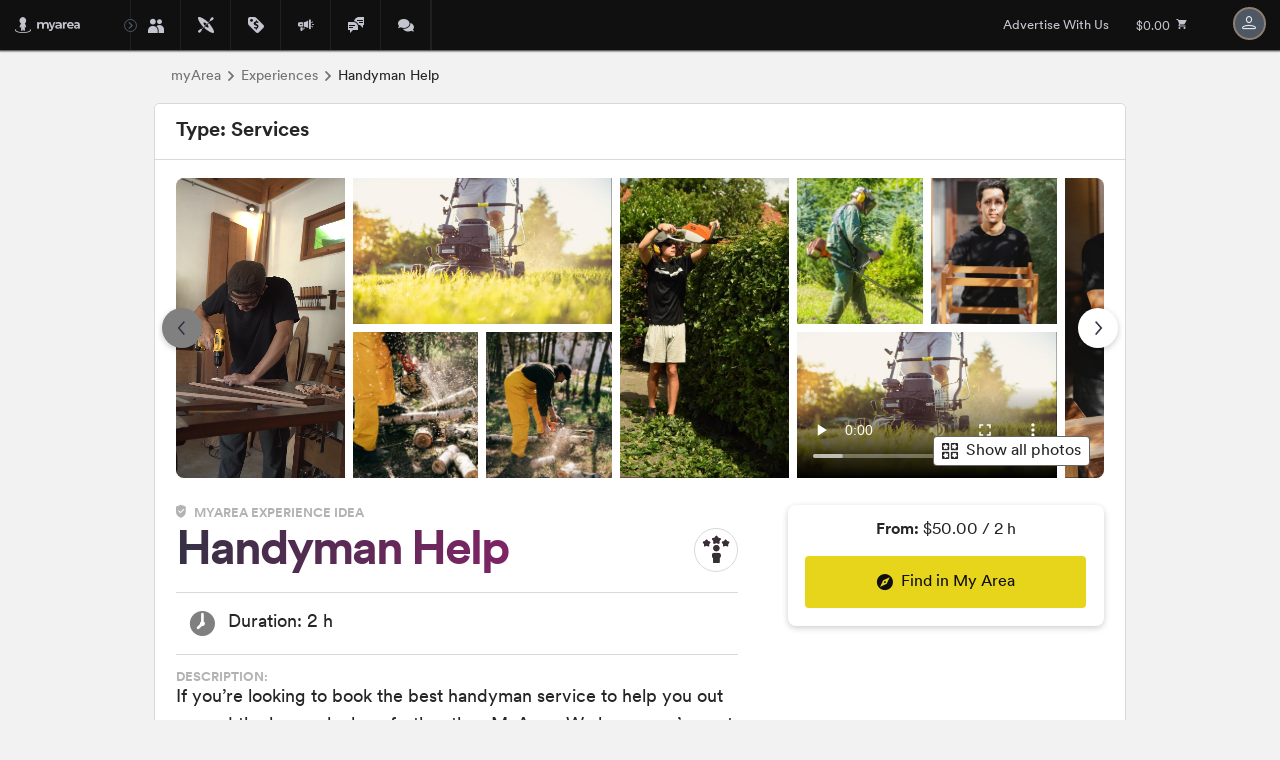

--- FILE ---
content_type: text/html; charset=utf-8
request_url: https://myarea.com/experiences/handyman-help
body_size: 14506
content:


<!DOCTYPE html>
<html lang="en" data-viewsrc="_layout">
<head data-viewsrc="_layout">

<!-- is_xpoint: True is_fullscreen: False is_expand_aside: False -->
    <!-- Global site tag (gtag.js) - Google Analytics -->
    <script async src="https://www.googletagmanager.com/gtag/js?id=UA-151051923-3"></script>
    <script>
        window.dataLayer = window.dataLayer || [];
        function gtag() { dataLayer.push(arguments); }
        gtag('js', new Date());
        gtag('config', 'UA-151051923-3');
    </script>
<script id="add-reseller-data-js">
    var ztorx = window.ztorx ? window.ztorx : {};
    ztorx.reseller={"id":0,"userid":"08d52c35ee6e19b48f3f78baf568341d","brandname":"myArea","hostname":"myarea.com","stringid":"myarea","googletagmanagerid":"UA-151051923-3","hasssl":true,"bundlename":"myarea_reseller","app_versions":{"ios_minimum_build":106,"ios_latest_ver":"1.1.6","ios_url":"https://apps.apple.com/md/app/meonmap/id1459979402","ios_appid":"1459979402","ios_appname":"myarea","ios_bundle":"net.app.xmap","android_minimum_build":19,"android_latest_ver":"","android_url":"https://play.google.com/store/apps/details?id=net.app.xmap","android_appname":"myarea","android_bundle":"net.app.xmap"},"origin_reseller":-1};
</script>

<meta charset="utf-8" />
<meta name="viewport" content="width=device-width, initial-scale=1.0">
<meta name="robots" content="index, follow">
<title>Handyman Help</title>
<meta name="description" content="If you’re looking to book the best handyman service to help you out around the house, look no further than MyArea. We know you’ve got a never-ending list of odd jobs that need doing around your home. " />
<meta name="keywords" content="local connections, meet people nearby, find friends in your area, local events platform,
meet singles near me, neighborhood networking, local meetups, social discovery,
coffee meetups nearby, walking buddies, business lunch networking, local communities,
host local events, discover people near you, neighborhood social app
" />
<meta id="protocol" data-name="https">
<link rel="shortcut icon" href="https://cloud.app.net/myarea_reseller/ico/favicon.main.ico?upd=20260109221404" type="image/x-icon">
<link rel="icon" href="https://cloud.app.net/myarea_reseller/ico/favicon.main.ico?upd=20260109221404" type="image/x-icon">

    <link rel="manifest" href="/manifest.json" />
    <link rel="search" type="application/opensearchdescription+xml" title="Handyman Help" href="/opensearch.xml">
<meta property="og:locale" content="en" />
<meta property="og:site_name" content="myArea">
<meta property="og:url" content="https://myarea.com/experiences/handyman-help" />
<meta property="og:type" content="website" />
<meta property="og:title" content="Handyman Help" />
<meta property="og:description" content="If you’re looking to book the best handyman service to help you out around the house, look no further than MyArea. We know you’ve got a never-ending list of odd jobs that need doing around your home. " />
<meta property="og:image" content="https://cloud.app.net/xps/handyman-help/cover.jpg?d=20220614234234" />

<meta name="twitter:card" content="summary" />
<meta name="twitter:site" content="https://myarea.com" />
<meta name="twitter:creator" content="myArea" />
<meta name="twitter:title" content="Handyman Help" />
<meta name="twitter:description" content="If you’re looking to book the best handyman service to help you out around the house, look no further than MyArea. We know you’ve got a never-ending list of odd jobs that need doing around your home. " />
<meta name="twitter:domain" content="myarea.com" />
<meta name="twitter:image" content="https://cloud.app.net/xps/handyman-help/cover.jpg?d=20220614234234" />

<meta name="twitter:app:name:iphone" content="myarea" />
<meta name="twitter:app:name:ipad" content="myarea" />
<meta name="twitter:app:name:googleplay" content="myarea" />
<meta name="twitter:app:id:iphone" content="1459979402" />
<meta name="twitter:app:id:ipad" content="1459979402" />
<meta name="twitter:app:id:googleplay" content="net.app.xmap" />
<meta name="twitter:url" content="https://myarea.com/" />
<meta name="twitter:app:url:iphone" content="https://apps.apple.com/md/app/meonmap/id1459979402" />
<meta name="twitter:app:url:ipad" content="https://apps.apple.com/md/app/meonmap/id1459979402" />
<meta name="twitter:app:url:googleplay" content="https://play.google.com/store/apps/details?id=net.app.xmap" />

<meta name="mobile-web-app-capable" content="yes" />
<meta name="apple-mobile-web-app-capable" content="yes" />
<meta name="application-name" content="myArea" />
<meta name="apple-mobile-web-app-title" content="myArea" />
<meta name="apple-mobile-web-app-status-bar-style" content="black-translucent" />
<meta name="msapplication-starturl" content="/?utm_source=homescreen" />

<meta name="theme-color" content="#F5F5F5" />
<meta name="msapplication-TileColor" content="#F5F5F5" />
<meta name="msapplication-starturl" content="myarea.com">
<meta name="msapplication-TileImage" content="https://cloud.app.net/myarea_reseller/img/logo-192.png?upd=20260109221404" />

<meta name="apple-itunes-app" content="app-id=1459979402">
<meta name="google-play-app" content="app-id=net.app.xmap">



<style>
    @font-face {
      font-family: 'appnet-icons';
      src: url(/Fonts/appnet-icons.woff?v=2511110752) format("woff"); }
</style>

<link rel="preload" href="/Fonts/ProximaNova/ProximaNova-Black.woff?v=001" as="font" type="font/woff" crossorigin>
<link rel="preload" href="/Fonts/ProximaNova/ProximaNova-Extrabld.woff?v=001" as="font" type="font/woff" crossorigin>
<link rel="preload" href="/Fonts/ProximaNova/ProximaNova-Bold.woff?v=001" as="font" type="font/woff" crossorigin>
<link rel="preload" href="/Fonts/ProximaNova/ProximaNova-BoldIt.woff?v=001" as="font" type="font/woff" crossorigin>
<link rel="preload" href="/Fonts/ProximaNova/ProximaNova-Semibold.woff2?v=001" as="font" type="font/woff2" crossorigin>
<link rel="preload" href="/Fonts/ProximaNova/ProximaNova-Medium.woff?v=001" as="font" type="font/woff" crossorigin>
<link rel="preload" href="/Fonts/ProximaNova/ProximaNova-Regular.woff2?v=001" as="font" type="font/woff" crossorigin>
<link rel="preload" href="/Fonts/ProximaNova/ProximaNova-RegularIt.woff?v=001" as="font" type="font/woff" crossorigin>
<link rel="preload" href="/Fonts/ProximaNova/ProximaNova-Light.woff2?v=001" as="font" type="font/woff" crossorigin>
<link rel="preload" href="/Fonts/ProximaNova/ProximaNova-Thin.woff2?v=001" as="font" type="font/woff" crossorigin>



<link href="/vanilla/css/common?v=Cq-qc7FWDTqKCdznEH76HSjqtVLg9lP7j3lFFzB-Wjc1" rel="stylesheet"/>

    <link href="/vanilla/css/experiences?v=rHDRTxKOclDT9IKRRiSRzJi7BTU_Gl7N8xmin6c-iSY1" rel="stylesheet"/>



<link href="https://cloud.app.net/myarea_reseller/main.css?upd=20260109221404" rel="stylesheet" />



	
	

	
</head>
<body class="experiences-details whitelabel-myarea --layout-defaultFalse home-page dark-theme" data-viewsrc="_layout" data-cssbundle="~/vanilla/css/common"
	  data-jsbundle="~/bundles/js/libs-main-noreact" data-ishomepage="False"
	  data-userlocsrc="notdetected" data-userlocsrc_int="0">


<div id="compatibility-check">
    <script>
        try {
            (function () {

                var unsupported_redirect_url = "/Error/UnsupportedBrowser";
                if (/MSIE 10/i.test(navigator.userAgent)) {
                    console.warn("IE10 detected, disabling calls");
                    window.location.href = unsupported_redirect_url;
                    return;
                }
                if(/MSIE 9/i.test(navigator.userAgent) || /rv:11.0/i.test(navigator.userAgent)){
                    console.warn("IE9 or IE11 detected, disabling calls");
                    window.location.href = unsupported_redirect_url;
                    return;
                }
                if (/Edge\/12./i.test(navigator.userAgent)){
                    console.warn("Legacy Edge, disabling calls");
                    window.location.href = unsupported_redirect_url;
                    return;
                }



                new Map();
                const div = document.getElementById("compatibility-check");
                if (null == div.offsetParent) {
                    throw new Error("Browser not compatible!");
                } else {
                    div.remove();
                }
            })();
        } catch (e) {
            window.location.href = unsupported_redirect_url;
        };
    </script>
</div>
			<header data-viewsrc="_layout">


<nav id="products-nav">
    <a id="logo" title="Home" domain-data=myarea.com
        href="https://myarea.com/">
        <span class="icon-inside logo"></span>
    </a>
    <div id="subdomains">
        <a class="icon-inside friends"  
           href="/people">
            <h5>PEOPLE NEARBY</h5>
        </a>
        <a class="icon-inside experience kayak-wild-camp"
           href="/xps#0.73/29.5/0.8">
            <h5>EXPERIENCES</h5>
        </a>
        <a class="icon-inside virtualstore-placeholder"
           href="/forsale">
            <h5>POSTS</h5>
        </a>
        <a class="icon-inside promo" 
           href="/cads">
            <h5>CITY NEWS</h5>
        </a>
        <a class="icon-inside chat-bubles"
           href="/chat">
            <h5>CHAT</h5>
        </a>
        <a class="icon-inside forum"
           href="https://community.myarea.com">
            <h5>COMMUNITY FORUM</h5>
        </a>
    </div>
    <div id="prehamburger" class="icon-inside appnet" onclick="history.back()"><span></span></div>
    <div id="hamburger" onclick="ztorx.body.toggleExpand('header')"><span></span></div>
</nav>




<div class="user-menu " data-viewsrc="shared\_header-menu">
    <div class="buttons-1">
        <a class="user-menu__prices" href="/prices">Advertise With Us</a>
    </div>
    <div class="user-menu__earnings">
        <a id="shopping-cart" href="/shoppingcart">$0.00
            <svg viewBox="0 0 24 24">
                <path fill="currentColor" d="M17,18C15.89,18 15,18.89 15,20A2,2 0 0,0 17,22A2,2 0 0,0 19,20C19,18.89 18.1,18 17,18M1,2V4H3L6.6,11.59L5.24,14.04C5.09,14.32 5,14.65 5,15A2,2 0 0,0 7,17H19V15H7.42A0.25,0.25 0 0,1 7.17,14.75C7.17,14.7 7.18,14.66 7.2,14.63L8.1,13H15.55C16.3,13 16.96,12.58 17.3,11.97L20.88,5.5C20.95,5.34 21,5.17 21,5A1,1 0 0,0 20,4H5.21L4.27,2M7,18C5.89,18 5,18.89 5,20A2,2 0 0,0 7,22A2,2 0 0,0 9,20C9,18.89 8.1,18 7,18Z" />
            </svg>
        </a>
    </div>
        <div class="user-menu__avatar">
            <span class="icon-inside anonymous"></span>
        </div>
    <ul class="user-menu__dropdown">


            <li>
                <div class="pleaselogin icon-inside anonymous">&nbsp;&nbsp;Log in Options:</div>
                <div class="soc-but">
                    <a class="button" href="/home/googlelogin?returnUrl=%2Fexperiences%2Fhandyman-help" title="Login with Google">
                        <svg width="18" height="18" overflow="visible" viewBox="0 0 18 18"><g><defs><path id="path-170072950608222" d="M18.458181818181547 10.022727272727249 C18.458181818181547 9.384545454545432 18.400909090908822 8.77090909090907 18.294545454545187 8.181818181818162 C18.294545454545187 8.181818181818162 9.818181818181674 8.181818181818162 9.818181818181674 8.181818181818162 C9.818181818181674 8.181818181818162 9.818181818181674 11.6672727272727 9.818181818181674 11.6672727272727 C9.818181818181674 11.6672727272727 14.661818181817969 11.6672727272727 14.661818181817969 11.6672727272727 C14.449090909090698 12.788181818181787 13.810909090908892 13.737272727272693 12.853636363636177 14.375454545454511 C12.853636363636177 14.375454545454511 12.853636363636177 16.64181818181814 12.853636363636177 16.64181818181814 C12.853636363636177 16.64181818181814 15.774545454545224 16.64181818181814 15.774545454545224 16.64181818181814 C17.47636363636338 15.070909090909055 18.458181818181547 12.763636363636333 18.458181818181547 10.022727272727249 Z" vector-effect="non-scaling-stroke" /></defs> <path d="M17.639999999999873 9.204545454545467 C17.639999999999873 8.566363636363633 17.58272727272697 7.952727272727287 17.47636363636343 7.363636363636374 C17.47636363636343 7.363636363636374 9 7.363636363636374 9 7.363636363636374 C9 7.363636363636374 9 10.849090909090904 9 10.849090909090904 C9 10.849090909090904 13.843636363636278 10.849090909090904 13.843636363636278 10.849090909090904 C13.630909090908972 11.969999999999999 12.992727272727052 12.919090909090897 12.035454545454513 13.557272727272732 C12.035454545454513 13.557272727272732 12.035454545454513 15.823636363636354 12.035454545454513 15.823636363636354 C12.035454545454513 15.823636363636354 14.956363636363449 15.823636363636354 14.956363636363449 15.823636363636354 C16.658181818181674 14.25272727272727 17.639999999999873 11.945454545454538 17.639999999999873 9.204545454545467 Z" style="stroke-width: 0; stroke-linecap: butt; stroke-linejoin: miter; fill: rgb(66, 133, 244);" vector-effect="non-scaling-stroke" /></g><g><defs><path id="path-170072950606420" d="M9.818181818181824 18.81818181818174 C12.248181818181825 18.81818181818174 14.285454545454552 18.01636363636356 15.774545454545462 16.64181818181811 C15.774545454545462 16.64181818181811 12.85363636363637 14.375454545454485 12.85363636363637 14.375454545454485 C12.051818181818188 14.915454545454484 11.029090909090915 15.242727272727207 9.818181818181824 15.242727272727207 C7.478181818181822 15.242727272727207 5.490000000000003 13.663636363636305 4.77818181818182 11.536363636363586 C4.77818181818182 11.536363636363586 1.7836363636363646 11.536363636363586 1.7836363636363646 11.536363636363586 C1.7836363636363646 11.536363636363586 1.7836363636363646 13.85999999999994 1.7836363636363646 13.85999999999994 C3.2645454545454564 16.79727272727266 6.300000000000003 18.81818181818174 9.818181818181824 18.81818181818174 Z" vector-effect="non-scaling-stroke" /></defs> <path d="M8.999999999999773 18 C11.429999999999836 18 13.46727272727253 17.198181818181837 14.956363636363449 15.823636363636382 C14.956363636363449 15.823636363636382 12.035454545454286 13.55727272727276 12.035454545454286 13.55727272727276 C11.233636363636151 14.097272727272752 10.210909090908899 14.424545454545466 8.999999999999773 14.424545454545466 C6.6599999999998545 14.424545454545466 4.6718181818180256 12.845454545454572 3.959999999999809 10.718181818181847 C3.959999999999809 10.718181818181847 0.9654545454543495 10.718181818181847 0.9654545454543495 10.718181818181847 C0.9654545454543495 10.718181818181847 0.9654545454543495 13.0418181818182 0.9654545454543495 13.0418181818182 C2.4463636363634578 15.979090909090928 5.481818181817971 18 8.999999999999773 18 Z" style="stroke-width: 0; stroke-linecap: butt; stroke-linejoin: miter; fill: rgb(52, 168, 83);" vector-effect="non-scaling-stroke" /></g><g><defs><path id="path-170072950605318" d="M4.778181818181862 11.528181818181812 C4.59818181818186 10.988181818181811 4.491818181818223 10.41545454545454 4.491818181818223 9.818181818181811 C4.491818181818223 9.220909090909084 4.59818181818186 8.648181818181813 4.778181818181862 8.108181818181812 C4.778181818181862 8.108181818181812 4.778181818181862 5.7845454545454515 4.778181818181862 5.7845454545454515 C4.778181818181862 5.7845454545454515 1.7836363636363801 5.7845454545454515 1.7836363636363801 5.7845454545454515 C1.1700000000000106 6.995454545454541 0.8181818181818257 8.361818181818178 0.8181818181818257 9.818181818181811 C0.8181818181818257 11.274545454545446 1.1700000000000106 12.640909090909084 1.7836363636363797 13.851818181818171 C1.7836363636363797 13.851818181818171 4.115454545454583 12.035454545454536 4.115454545454583 12.035454545454536 C4.115454545454583 12.035454545454536 4.778181818181862 11.528181818181812 4.778181818181862 11.528181818181812 Z" vector-effect="non-scaling-stroke" /></defs> <path d="M3.9600000000000364 10.710000000000008 C3.7800000000002 10.169999999999987 3.673636363636433 9.597272727272724 3.673636363636433 9 C3.673636363636433 8.402727272727276 3.7800000000002 7.8300000000000125 3.9600000000000364 7.289999999999992 C3.9600000000000364 7.289999999999992 3.9600000000000364 4.9663636363636385 3.9600000000000364 4.9663636363636385 C3.9600000000000364 4.9663636363636385 0.9654545454545769 4.9663636363636385 0.9654545454545769 4.9663636363636385 C0.3518181818183166 6.177272727272737 0 7.543636363636352 0 9 C0 10.45636363636362 0.3518181818183166 11.822727272727263 0.9654545454545769 13.033636363636361 C0.9654545454545769 13.033636363636361 3.2972727272729117 11.217272727272729 3.2972727272729117 11.217272727272729 C3.2972727272729117 11.217272727272729 3.9600000000000364 10.710000000000008 3.9600000000000364 10.710000000000008 Z" style="stroke-width: 0; stroke-linecap: butt; stroke-linejoin: miter; fill: rgb(251, 188, 5);" vector-effect="non-scaling-stroke" /></g><g><defs><path id="path-170072950605116" d="M9.818181818181783 4.401818181818176 C11.143636363636324 4.401818181818176 12.321818181818138 4.859999999999994 13.262727272727226 5.743636363636356 C13.262727272727226 5.743636363636356 15.839999999999943 3.166363636363632 15.839999999999943 3.166363636363632 C14.277272727272676 1.709999999999998 12.248181818181775 0.8181818181818172 9.818181818181783 0.8181818181818172 C6.299999999999978 0.8181818181818172 3.264545454545443 2.8390909090909062 1.7836363636363572 5.784545454545447 C1.7836363636363572 5.784545454545447 4.7781818181818005 8.108181818181809 4.7781818181818005 8.108181818181809 C5.48999999999998 5.980909090909084 7.478181818181792 4.401818181818176 9.818181818181783 4.401818181818176 Z" vector-effect="non-scaling-stroke" /></defs> <path d="M8.999999999999773 3.583636363636373 C10.32545454545425 3.583636363636373 11.503636363636133 4.041818181818172 12.444545454545278 4.925454545454556 C12.444545454545278 4.925454545454556 15.021818181817935 2.348181818181814 15.021818181817935 2.348181818181814 C13.459090909090719 0.8918181818181949 11.429999999999836 0 8.999999999999773 0 C5.481818181817971 0 2.4463636363634578 2.0209090909091003 0.9654545454543495 4.9663636363636385 C0.9654545454543495 4.9663636363636385 3.959999999999809 7.289999999999992 3.959999999999809 7.289999999999992 C4.6718181818180256 5.162727272727267 6.6599999999998545 3.583636363636373 8.999999999999773 3.583636363636373 Z" style="stroke-width: 0; stroke-linecap: butt; stroke-linejoin: miter; fill: rgb(234, 67, 53);" vector-effect="non-scaling-stroke" /></g><g><defs><path id="path-170072950604714" d="M0.8181818181818182 0.8181818181818182 C0.8181818181818182 0.8181818181818182 18.81818181818182 0.8181818181818182 18.81818181818182 0.8181818181818182 C18.81818181818182 0.8181818181818182 18.81818181818182 18.81818181818182 18.81818181818182 18.81818181818182 C18.81818181818182 18.81818181818182 0.8181818181818182 18.81818181818182 0.8181818181818182 18.81818181818182 C0.8181818181818182 18.81818181818182 0.8181818181818182 0.8181818181818182 0.8181818181818182 0.8181818181818182 Z" vector-effect="non-scaling-stroke" /></defs> <path d="M0 0 C0 0 18 0 18 0 C18 0 18 18 18 18 C18 18 0 18 0 18 C0 18 0 0 0 0 Z" style="stroke-width: 0; stroke-linecap: butt; stroke-linejoin: miter; fill: none;" vector-effect="non-scaling-stroke" /></g></svg>
                        &nbsp;Use Google
                    </a>
                    <a id="login-button-menu" class="button icon-inside myarea" title="Login with Username/Password" style="margin-left:auto" href="/home/login?returnUrl=%2Fexperiences%2Fhandyman-help">&nbsp;MyArea ID</a>
                    
                </div>
                <div class="send6digit">
                    <span>--or--</span>
                    <a class="button icon-inside share-email" style=""href="javascript:void(0)" onclick="showLoginPopUp()">
                        &nbsp;&nbsp;Get 6-digit Code by Email
                    </a>
                </div>
            </li>

        <li id="user-menu-settings-root">
            <a id="user-menu-settings-toggle" href="javascript:void(0)" class="toggle">
                <span class="icon-inside paint"></span> Color Theme (<span class="theme dark">dark</span><span class="theme light">light</span>)
            </a>
            <ul id="user-menu-settings-submenu" class="submenu" style="display:none;">
                <li class="theme light"><a id="user-menu-settings-light-theme" href="javascript:void(0);"><span class="icon-inside check"></span>Light Theme</a></li>
                <li class="theme dark"><a id="user-menu-settings-dark-theme" href="javascript:void(0);"><span class="icon-inside check"></span>Dark Theme</a></li>
            </ul>
        </li>

                <li class="empty">&nbsp;</li>
        
</ul>


    <span id="user-menu-btn-hide" class="icon-inside sdehub btn-hide"></span>
</div>
<script>
    var userMenu = document.querySelector(".user-menu__login");
    var popUpLoginModal = null;
    var maUser = { isAuthenticated:false, username: '' }


        setTimeout(function () {
            if (popUpLoginModal == null)
                popUpLoginModal = document.querySelector("#ppreg");
        }, 1000);

    function showLoginPopUp() {
            if (popUpLoginModal == null)
                popUpLoginModal = document.querySelector("#ppreg");
			popUpLoginModal.removeAttribute("hidden");
			setTimeout(function () {
				document.querySelector("#ppreg-sign-in-form input[type='email']").focus();
			},150);
        };

    
    </script>

			</header>



<link type="text/css" href="/Components/pop-up-register/Styles/pop-up-register.css?v=1" rel="stylesheet" />

<div id="ppreg" hidden>
    <div class="modal-container">
        <div class="close-btn-container">
            <div id="close-btn">&#xD7;</div>
        </div>

        <section id="ppreg-sign-in-form">
            <div class="sign-in-step email" id="ppreg-sign-in__form-step-email">
                <h3></h3>
                <div class="sign-in-step__message">Enter email to receive 6-digit verification code.</div>
                    <div class="input-container">
                        <div style="display:flex;justify-content:flex-start;padding-top:5px;">
                            <input id="ppreg-sign-in__form-step-email-input" required type="email" placeholder="Your email" />
                            <button id="ppreg-step-1-btn-continue" style="border:solid 1px #24a85b;font-size:small;" class="icon-inside check for-in-progress btn-continue" type="submit">Send Code<img src="/Content/Home/Images/icon-arrow-anchor.svg" alt="continue" /></button>
                        </div>
                        <div class="error-message"></div>
                    </div>
                    <div id="ppreg-step-1-resend-messages" class="resend-message-container" style="display:none;">
                        <div class="step-1-resend-message">Email sent. Please wait ~1 min and check Inbox.</div>
                    </div>
                    <div id="ppreg-step-1-resend-info" style="display:none;" class="resend-info">&amp;<span id="ppreg-step-1-resend-counter" class="counter">3</span> attempts. Not getting emails ? <a href="/home/register?returnUrl=%2Fexperiences%2Fhandyman-help" class="use_user_pass">Register</a>&nbsp;<a href="/home/login?returnUrl=%2Fexperiences%2Fhandyman-help" class="use_user_pass">Login &gt;&gt;</a></div>
                    <div id="ppreg-step-1-resend-alert" style="display:none;" class="resend-alert">Daily limit for this email address.</div>
                    <div class="divider-wrapper"></div>
                    <div class="sign-in-step__login">
                        <div class="soc-but">
                            <!--<a class="button icon-inside facebook" href="/home/facebooklogin?returnUrl=%2Fexperiences%2Fhandyman-help">&nbsp;&nbsp;Facebook</a>-->
                            <a class="button" href="/home/googlelogin?returnUrl=%2Fexperiences%2Fhandyman-help">
                                <svg width="18" height="18" overflow="visible" viewBox="0 0 18 18"><g><defs><path id="path-170072950608222" d="M18.458181818181547 10.022727272727249 C18.458181818181547 9.384545454545432 18.400909090908822 8.77090909090907 18.294545454545187 8.181818181818162 C18.294545454545187 8.181818181818162 9.818181818181674 8.181818181818162 9.818181818181674 8.181818181818162 C9.818181818181674 8.181818181818162 9.818181818181674 11.6672727272727 9.818181818181674 11.6672727272727 C9.818181818181674 11.6672727272727 14.661818181817969 11.6672727272727 14.661818181817969 11.6672727272727 C14.449090909090698 12.788181818181787 13.810909090908892 13.737272727272693 12.853636363636177 14.375454545454511 C12.853636363636177 14.375454545454511 12.853636363636177 16.64181818181814 12.853636363636177 16.64181818181814 C12.853636363636177 16.64181818181814 15.774545454545224 16.64181818181814 15.774545454545224 16.64181818181814 C17.47636363636338 15.070909090909055 18.458181818181547 12.763636363636333 18.458181818181547 10.022727272727249 Z" vector-effect="non-scaling-stroke" /></defs> <path d="M17.639999999999873 9.204545454545467 C17.639999999999873 8.566363636363633 17.58272727272697 7.952727272727287 17.47636363636343 7.363636363636374 C17.47636363636343 7.363636363636374 9 7.363636363636374 9 7.363636363636374 C9 7.363636363636374 9 10.849090909090904 9 10.849090909090904 C9 10.849090909090904 13.843636363636278 10.849090909090904 13.843636363636278 10.849090909090904 C13.630909090908972 11.969999999999999 12.992727272727052 12.919090909090897 12.035454545454513 13.557272727272732 C12.035454545454513 13.557272727272732 12.035454545454513 15.823636363636354 12.035454545454513 15.823636363636354 C12.035454545454513 15.823636363636354 14.956363636363449 15.823636363636354 14.956363636363449 15.823636363636354 C16.658181818181674 14.25272727272727 17.639999999999873 11.945454545454538 17.639999999999873 9.204545454545467 Z" style="stroke-width: 0; stroke-linecap: butt; stroke-linejoin: miter; fill: rgb(66, 133, 244);" vector-effect="non-scaling-stroke" /></g><g><defs><path id="path-170072950606420" d="M9.818181818181824 18.81818181818174 C12.248181818181825 18.81818181818174 14.285454545454552 18.01636363636356 15.774545454545462 16.64181818181811 C15.774545454545462 16.64181818181811 12.85363636363637 14.375454545454485 12.85363636363637 14.375454545454485 C12.051818181818188 14.915454545454484 11.029090909090915 15.242727272727207 9.818181818181824 15.242727272727207 C7.478181818181822 15.242727272727207 5.490000000000003 13.663636363636305 4.77818181818182 11.536363636363586 C4.77818181818182 11.536363636363586 1.7836363636363646 11.536363636363586 1.7836363636363646 11.536363636363586 C1.7836363636363646 11.536363636363586 1.7836363636363646 13.85999999999994 1.7836363636363646 13.85999999999994 C3.2645454545454564 16.79727272727266 6.300000000000003 18.81818181818174 9.818181818181824 18.81818181818174 Z" vector-effect="non-scaling-stroke" /></defs> <path d="M8.999999999999773 18 C11.429999999999836 18 13.46727272727253 17.198181818181837 14.956363636363449 15.823636363636382 C14.956363636363449 15.823636363636382 12.035454545454286 13.55727272727276 12.035454545454286 13.55727272727276 C11.233636363636151 14.097272727272752 10.210909090908899 14.424545454545466 8.999999999999773 14.424545454545466 C6.6599999999998545 14.424545454545466 4.6718181818180256 12.845454545454572 3.959999999999809 10.718181818181847 C3.959999999999809 10.718181818181847 0.9654545454543495 10.718181818181847 0.9654545454543495 10.718181818181847 C0.9654545454543495 10.718181818181847 0.9654545454543495 13.0418181818182 0.9654545454543495 13.0418181818182 C2.4463636363634578 15.979090909090928 5.481818181817971 18 8.999999999999773 18 Z" style="stroke-width: 0; stroke-linecap: butt; stroke-linejoin: miter; fill: rgb(52, 168, 83);" vector-effect="non-scaling-stroke" /></g><g><defs><path id="path-170072950605318" d="M4.778181818181862 11.528181818181812 C4.59818181818186 10.988181818181811 4.491818181818223 10.41545454545454 4.491818181818223 9.818181818181811 C4.491818181818223 9.220909090909084 4.59818181818186 8.648181818181813 4.778181818181862 8.108181818181812 C4.778181818181862 8.108181818181812 4.778181818181862 5.7845454545454515 4.778181818181862 5.7845454545454515 C4.778181818181862 5.7845454545454515 1.7836363636363801 5.7845454545454515 1.7836363636363801 5.7845454545454515 C1.1700000000000106 6.995454545454541 0.8181818181818257 8.361818181818178 0.8181818181818257 9.818181818181811 C0.8181818181818257 11.274545454545446 1.1700000000000106 12.640909090909084 1.7836363636363797 13.851818181818171 C1.7836363636363797 13.851818181818171 4.115454545454583 12.035454545454536 4.115454545454583 12.035454545454536 C4.115454545454583 12.035454545454536 4.778181818181862 11.528181818181812 4.778181818181862 11.528181818181812 Z" vector-effect="non-scaling-stroke" /></defs> <path d="M3.9600000000000364 10.710000000000008 C3.7800000000002 10.169999999999987 3.673636363636433 9.597272727272724 3.673636363636433 9 C3.673636363636433 8.402727272727276 3.7800000000002 7.8300000000000125 3.9600000000000364 7.289999999999992 C3.9600000000000364 7.289999999999992 3.9600000000000364 4.9663636363636385 3.9600000000000364 4.9663636363636385 C3.9600000000000364 4.9663636363636385 0.9654545454545769 4.9663636363636385 0.9654545454545769 4.9663636363636385 C0.3518181818183166 6.177272727272737 0 7.543636363636352 0 9 C0 10.45636363636362 0.3518181818183166 11.822727272727263 0.9654545454545769 13.033636363636361 C0.9654545454545769 13.033636363636361 3.2972727272729117 11.217272727272729 3.2972727272729117 11.217272727272729 C3.2972727272729117 11.217272727272729 3.9600000000000364 10.710000000000008 3.9600000000000364 10.710000000000008 Z" style="stroke-width: 0; stroke-linecap: butt; stroke-linejoin: miter; fill: rgb(251, 188, 5);" vector-effect="non-scaling-stroke" /></g><g><defs><path id="path-170072950605116" d="M9.818181818181783 4.401818181818176 C11.143636363636324 4.401818181818176 12.321818181818138 4.859999999999994 13.262727272727226 5.743636363636356 C13.262727272727226 5.743636363636356 15.839999999999943 3.166363636363632 15.839999999999943 3.166363636363632 C14.277272727272676 1.709999999999998 12.248181818181775 0.8181818181818172 9.818181818181783 0.8181818181818172 C6.299999999999978 0.8181818181818172 3.264545454545443 2.8390909090909062 1.7836363636363572 5.784545454545447 C1.7836363636363572 5.784545454545447 4.7781818181818005 8.108181818181809 4.7781818181818005 8.108181818181809 C5.48999999999998 5.980909090909084 7.478181818181792 4.401818181818176 9.818181818181783 4.401818181818176 Z" vector-effect="non-scaling-stroke" /></defs> <path d="M8.999999999999773 3.583636363636373 C10.32545454545425 3.583636363636373 11.503636363636133 4.041818181818172 12.444545454545278 4.925454545454556 C12.444545454545278 4.925454545454556 15.021818181817935 2.348181818181814 15.021818181817935 2.348181818181814 C13.459090909090719 0.8918181818181949 11.429999999999836 0 8.999999999999773 0 C5.481818181817971 0 2.4463636363634578 2.0209090909091003 0.9654545454543495 4.9663636363636385 C0.9654545454543495 4.9663636363636385 3.959999999999809 7.289999999999992 3.959999999999809 7.289999999999992 C4.6718181818180256 5.162727272727267 6.6599999999998545 3.583636363636373 8.999999999999773 3.583636363636373 Z" style="stroke-width: 0; stroke-linecap: butt; stroke-linejoin: miter; fill: rgb(234, 67, 53);" vector-effect="non-scaling-stroke" /></g><g><defs><path id="path-170072950604714" d="M0.8181818181818182 0.8181818181818182 C0.8181818181818182 0.8181818181818182 18.81818181818182 0.8181818181818182 18.81818181818182 0.8181818181818182 C18.81818181818182 0.8181818181818182 18.81818181818182 18.81818181818182 18.81818181818182 18.81818181818182 C18.81818181818182 18.81818181818182 0.8181818181818182 18.81818181818182 0.8181818181818182 18.81818181818182 C0.8181818181818182 18.81818181818182 0.8181818181818182 0.8181818181818182 0.8181818181818182 0.8181818181818182 Z" vector-effect="non-scaling-stroke" /></defs> <path d="M0 0 C0 0 18 0 18 0 C18 0 18 18 18 18 C18 18 0 18 0 18 C0 18 0 0 0 0 Z" style="stroke-width: 0; stroke-linecap: butt; stroke-linejoin: miter; fill: none;" vector-effect="non-scaling-stroke" /></g></svg>
                                &nbsp;Use Google
                            </a>
                            <a id="login-button" class="button icon-inside myarea" style="margin-left:auto" href="/home/login?returnUrl=%2Fexperiences%2Fhandyman-help">&nbsp;MyArea ID</a>
                            
                        </div>
                    </div>
                    <div style="text-align:left;font-size:small;padding:2px;margin-top:10px">By signing in You agree to our <a target="_blank" href="/terms" style="text-decoration:underline;">Terms of Use</a></div>
                </div>

                <div class="sign-in-step verification-code" id="ppreg-sign-in__form-step-verification-code" hidden>
                    <div class="back-btnn">&lt;&nbsp;Back</div>

                    <h3 hidden class="register">
                        <span font="xx-small">
                            We did not find an account with specified email address. We will Register a new account.
                            We sent out a message with a 6-digit code. Please wait 1-2 min, check inbox and enter it below.
                        </span>
                    </h3>
                    <h3 hidden class="login">
                        <span font="xx-small">
                            We found an account with specified email address. We will log you into that account.
                            Please wait ~1 min, check inbox and enter received 6-digit code below:
                        </span>
                    </h3>
                    <div class="input-container">
                        <label>Enter Verification Code</label>
                        <input id="ppreg-step2-verification-code-input" class="input-code" required type="text" />
                        <div class="error-message"></div>
                    </div>

                    <button class="icon-inside check btn-verify" type="submit" style="width:100%;">VERIFY</button>
                    <div id="ppreg-step-2-resend-messages" class="resend-message-container" style="display:none;">
                        <div class="step-2-resend-message">Email sent. Please wait ~1 min and check Inbox.</div>
                    </div>
                    <div id="ppreg-step-2-resend-link" class="resend icon-inside reload">Re-Send email</div>
                    <div id="ppreg-step-2-resend-info" style="display:none;" class="resend-info">
                        &amp;<span id="ppreg-step-2-resend-counter" class="counter">3</span> attempts. Not getting emails ?
                             <a href="/home/login?returnUrl=%2Fexperiences%2Fhandyman-help" class="use_user_pass">Login</a>&nbsp;<a href="/home/register?returnUrl=%2Fexperiences%2Fhandyman-help" class="use_user_pass">New Account</a>
                    </div>
                    <div id="ppreg-step-2-resend-alert" style="display:none;" class="resend-alert">Daily limit of attempts for this email address.</div>
                </div>

                <div class="sign-in-step username" id="ppreg-sign-in__form-step-username" hidden>
                    <h3>Last Step: </h3>
                    <span style="font-size:small;padding-top:10px;">
                        We need a Username, a short nickname used by our system to uniquely identify your account.
                    </span>
                    <div class="input-container">
                        <label>Enter a username</label>
                        <input id="ppreg-step-2-resend-username" class="input-username" required type="text" placeholder="ex: ivantech"/>
                        <div class="error-message">Username error</div>
                    </div>

                    <button type="submit"  id="createAccountButton" style="background-color:#24a85b;margin-top:15px;border-radius:4px;color:#fff;">CREATE ACCOUNT</button>

                    <div class="cancel">Cancel</div>
                </div>
            </section>

        </div>
    </div>

    
    


	




<main>

<ul id="bread-crumbs">
    <li><a class="map_href" href="/">myArea</a></li>
    <li class="icon-inside arrow-head"></li>
        <li><a href="/experiences">Experiences</a></li>
        <li class="icon-inside arrow-head"></li>
    <li>Handyman Help</li>
</ul>




    <section>
                    <h3>Type: Services</h3>
        <hr />



<div class="experiences-details__media-wrapper">
    <span class="js-bind-preview-modal icon-inside grid-layout">Show all photos</span>
    <div class="experiences-details__media-controls">
        <img class="button-slide-prev" src="/Content/Home/Images/icon-arrow.svg" alt="prev slide" />
        <img class="button-slide-next" src="/Content/Home/Images/icon-arrow.svg" alt="next slide" />
    </div>
    <div class="experiences-details__media">
        <video autoplay muted loop data-preview="media">
            <source src="https://cloud.app.net/xps/handyman-help/precover.mp4" type="video/mp4" />
        </video>

        <div class="experiences-details__media-imgs">
                    <img src="https://cloud.app.net/xps/handyman-help/cover.jpg?v=220614114234"
                            alt="Handyman Help" data-preview="media"
                            onerror="this.src='/Images/default-images.svg#no-image'" />
                <img src="https://cloud.app.net/xps/handyman-help/Screenshot0.jpg?v=220614114234"
                        alt="Handyman Help" data-preview="media"
                        onerror="this.src='/Images/default-images.svg#no-image'" />
                <img src="https://cloud.app.net/xps/handyman-help/Screenshot1.jpg?v=220614114234"
                        alt="Handyman Help" data-preview="media"
                        onerror="this.src='/Images/default-images.svg#no-image'" />
                <img src="https://cloud.app.net/xps/handyman-help/Screenshot2.jpg?v=220614114234"
                        alt="Handyman Help" data-preview="media"
                        onerror="this.src='/Images/default-images.svg#no-image'" />
                <img src="https://cloud.app.net/xps/handyman-help/Screenshot3.jpg?v=220614114234"
                        alt="Handyman Help" data-preview="media"
                        onerror="this.src='/Images/default-images.svg#no-image'" />
                <img src="https://cloud.app.net/xps/handyman-help/Screenshot4.jpg?v=220614114234"
                        alt="Handyman Help" data-preview="media"
                        onerror="this.src='/Images/default-images.svg#no-image'" />
                    <video controls poster="https://cloud.app.net/xps/handyman-help/cover.jpg" data-preview="media">
                        <source src="https://cloud.app.net/xps/handyman-help/cover.mp4" type="video/mp4" />
                    </video>
                <img src="https://cloud.app.net/xps/handyman-help/Screenshot5.jpg?v=220614114234"
                        alt="Handyman Help" data-preview="media"
                        onerror="this.src='/Images/default-images.svg#no-image'" />
                <img src="https://cloud.app.net/xps/handyman-help/Screenshot6.jpg?v=220614114234"
                        alt="Handyman Help" data-preview="media"
                        onerror="this.src='/Images/default-images.svg#no-image'" />
                <img src="https://cloud.app.net/xps/handyman-help/Screenshot7.jpg?v=220614114234"
                        alt="Handyman Help" data-preview="media"
                        onerror="this.src='/Images/default-images.svg#no-image'" />
                <img src="https://cloud.app.net/xps/handyman-help/Screenshot8.jpg?v=220614114234"
                        alt="Handyman Help" data-preview="media"
                        onerror="this.src='/Images/default-images.svg#no-image'" />
                <img src="https://cloud.app.net/xps/handyman-help/Screenshot9.jpg?v=220614114234"
                        alt="Handyman Help" data-preview="media"
                        onerror="this.src='/Images/default-images.svg#no-image'" />
                <img src="https://cloud.app.net/xps/handyman-help/Screenshot10.jpg?v=220614114234"
                        alt="Handyman Help" data-preview="media"
                        onerror="this.src='/Images/default-images.svg#no-image'" />
                <img src="https://cloud.app.net/xps/handyman-help/Screenshot11.jpg?v=220614114234"
                        alt="Handyman Help" data-preview="media"
                        onerror="this.src='/Images/default-images.svg#no-image'" />
                <img src="https://cloud.app.net/xps/handyman-help/Screenshot12.jpg?v=220614114234"
                        alt="Handyman Help" data-preview="media"
                        onerror="this.src='/Images/default-images.svg#no-image'" />
                <img src="https://cloud.app.net/xps/handyman-help/Screenshot13.jpg?v=220614114234"
                        alt="Handyman Help" data-preview="media"
                        onerror="this.src='/Images/default-images.svg#no-image'" />
        </div>
    </div>
</div>

<div class="experience__preview-modal">
    <div class="experience__preview-modal__head">
        <span class="experience__preview-modal__close-button"></span>
    </div>
    <div class="experience__preview-modal__body">
        <p>1 / 9</p>
        <div class="experience__preview-modal__body-content">
            <img src="https://cloud.app.net/xps/handyman-help/cover.jpg?v=220614114234" alt="Handyman Help" />
        </div>
        <div class="experience__preview-modal__body-controls">
            <img class="button-prev" src="/Content/Home/Images/icon-arrow.svg" alt="prev slide" />
            <img class="button-next" src="/Content/Home/Images/icon-arrow.svg" alt="next slide" />
        </div>
    </div>
</div>



        
        <div class="experiences-details__info">
            <div class="experiences-details__info-leftside">
                <h5 class="icon-inside safetohire">myArea EXPERIENCE IDEA</h5>
                <h2 class="icon-inside experience handyman-help">Handyman Help</h2>
                <ul>
                    <li class="icon-inside clock">Duration: 2 h</li>
                </ul>

                
                
                <h6>Description:</h6>
                <p>If you’re looking to book the best handyman service to help you out around the house, look no further than MyArea. We know you’ve got a never-ending list of odd jobs that need doing around your home. However, with the demands of work and family, it’s so hard to find the time to tackle them all. </p>

                <div class="experience__foot">
                    <a class="experience__hostthis" href="/host/handyman-help">Host This Experience</a>
                    <h3 class="experience__by">
                        Services &copy; by Grigore
                        <a href="/profile/Grigore" target="_blank">
                            <img src="" onerror="this.src='/Images/default-images.svg#no-image'" />
                        </a>
                    </h3>
                </div>
            </div>

			<div class="experiences-details__info-rightside">
				<strong>From: </strong> $50.00 / 2 h
				
				<a class="experience__explore button icon-inside explore" href="/xps/handyman-help">Find in My Area</a>
			</div>
        </div>
    </section>
</main>





				<footer data-viewsrc="_layout">


<section id="logo-slogan">
    <div id="logo-slogan__content">
        <span class="icon-inside logo"></span>
    </div>
    <h1>We send you a daily WhatsApp TL;DR</h1>
    <h1>of nearby deals, flash sales, and discounts</h1>
    <a href="/business/add" class="become-a-host">Register Business...</a>
</section>
<section id="support">
    <h1>Coaching &amp; Support</h1>
    <ul>
        <li><a href="/open-pages">Super Hosts</a></li>
        <li><a href="/experiences">Experience Ideas</a></li>
        <li><a href="/rental-ideas">Rentals</a></li>
        <li><a href="/faq">F.A.Q</a></li>
        <li><a href="/white-label">White Label</a></li>
    </ul>
</section>
<section id="solutions">
    <h1>Solutions</h1>
    <ul>
        <li><a href="/open-page">Super Hosts</a></li>        
        <li><a href="/host/experiences">Host An Experience</a></li>
        <li><a href="/MyRental/Add">Post a Rental</a></li>
        <li><a href="/business/add">Register Your Business</a></li>
        <li><a href="/send-whatsapp-messages">WhatsApp Marketing</a></li> 
        <li><a href="/local-freelancer">Become a Freelancer</a></li>   
    </ul>
</section>

<section id="about-us">
    <h1>Company</h1>
    <ul>
        <li><a href="/prices">Plans and Prices</a></li>
        <li><a href="/companyinfo">About Us</a></li>
        <li><a href="/contact">Contact Us</a></li>
        
		
<li id="select-language-out">
    <div id="select-language" class="arr align-right arr-down" data-language="en">
        <span id="select-language-current">English</span>
        <ul id="select-language-list">
                <li class="selected" data-id="1" data-shortname="en">English</li>
                <li class="" data-id="4" data-shortname="es">Espa&#241;ol</li>
                <li class="" data-id="5" data-shortname="de">Deutsch</li>
                <li class="" data-id="6" data-shortname="zh">中文</li>
                <li class="" data-id="7" data-shortname="ja">日本語</li>
                <li class="" data-id="9" data-shortname="ro">Rom&#226;nă</li>
                <li class="" data-id="8" data-shortname="ru">Русский</li>
        </ul>
    </div>
</li><!-- /.language selector -->
		
    </ul>
</section>

<section id="badges">
	<div id="badges-apps">
		<p>🏡 Daily Deals in Your Area — Delivered</p>
    
	    <div class="app-links">
	        <a class="button icon-inside google-play" aria-label="Google Play" href="https://play.google.com/store/apps/details?id=net.app.xmap" target="_blank"></a>
	        <a class="button icon-inside apple-store" aria-label="Apple Store" href="https://apps.apple.com/us/app/id1459979402" target="_blank"></a>
	    </div>
	</div>
	<div id="badges-members">
		<p>🌴 Your City’s Discounts and Flash Sales</p>

		<div class="footer-members">
			<img src="/Images/footer/one-percent.svg" alt="1% for the Planet" />
			<img src="/Images/footer/leave-no-trace.svg" alt="Leave No Trace" />
			<img src="/Images/footer/one-tree-planted.svg" alt="One Tree Planted" />
		</div>
	</div>
    <div class="footer-options">
        <a class="button" href="https://www.trustpilot.com/review/myarea.com" target="_blank" style="margin-right:1px;"><img src="https://cloud.app.net/myarea/tr-plt.jpeg" alt="Myarea Trustpilot" width="72" style="border-radius:5px;border:solid 1px #aaa;"></a>
        <a class="button icon-inside phone" href="https://api.whatsapp.com/send/?phone=%2B14259993303">
            <div>+1 (425) 999-3303</div>
            <span>6AM - 3PM PST</span>
        </a>
    </div>
</section>

<section id="copy-terms">
    <h4>© <a href="https://myarea.com" target="_blank">myarea.com</a> 2025</h4>
    <ul>
        <li><a href="/privacypolicy">Privacy Policy</a></li>
        <li><a href="/securitypolicy">Security Policy</a></li>
        <li><a href="/refundpolicy">Refund Policy</a></li>
        <li><a href="/shippingpolicy">Delivery Policy</a></li>
        <li><a href="/terms">Terms Of Use</a></li>
        <li><a href="/sitemap">Site Map</a></li>
    </ul>
</section>

				</footer>

	<div id="page-tools" data-viewsrc="_layout">

<div id="authModal">
    <ul class="login-menu">
        <li class="icon-inside logo"><div class="close icon-inside cross"></div></li>
        <li>
            <p>Please login or register to continue:</p>
        </li>
        <li>
            <a id="authModal_btnIdApp" class="button icon-inside idapp" href="/home/login?returnUrl=%2Fexperiences%2Fhandyman-help">Log in</a>
            <a id="authModal_btnRegister" class="button register" href="/home/register?returnUrl=%2Fexperiences%2Fhandyman-help">New Account</a>
        </li>
        <li>
            <!--<a id="authModal_btnFacebook" class="button icon-inside facebook" href="/home/facebooklogin?returnUrl=%2Fexperiences%2Fhandyman-help">Facebook</a>-->
            <a id="authModal_btnGoogle" class="button icon-inside google" href="/home/googlelogin?returnUrl=%2Fexperiences%2Fhandyman-help">Google</a>
        </li>
    </ul>
    <div class="dim-background"></div>
</div>

<!-- / #authModal -->

		<div class="hidden-data global">
			<span id="globaldata" data-json='{"aft":"FjbAYTxEeBJfPKFSmQyYiJGpI61Qsx1zI1NOGW-6lwJvye6vDErcjLKBjcgwbPL5MMl_PX_RGplk4znkb7Wjj4cB9_s_rbTG6MgUisqmLNs1:tVFQRNhOHkfpS7sTUPHpRNgD13OURx2L9s0ZquLPU3zzRQWcBFLdK3g7w7IbdULsRvgJdlbfiEx5TEof2_-lcgqI4EYYf1k6BuSQT8NODVY1","idt":"","user":{"id":"","name":"","pic":"","meonmap_xpointid":"","stripeid":"","isAuth":false,"isadmin":false,"cntNewNotifications":0}}'></span>
		</div>

		
    <div class="hidden-data page">
        <span id="pagedata" data-json='{}'></span>
    </div>


		<input type="checkbox" id="data-loaded-from-bf-cache" hidden />

		<div class="page-scripts">
			<script src="/bundles/js/libs-main-noreact?v=CqnHTuYwxRO8kTSGEqm2s1ooKK3sgmZH-GQWqnpnUtM1"></script>


			

			<script>
var ztorx = window.ztorx ? window.ztorx : {};
var tr = ztorx.hasOwnProperty('tr') ? ztorx.tr : {};
var res = tr.hasOwnProperty('res') ? tr.res : {};
res['txtForBetterExp'] = "For a better experience"
res['txtInstallOurXMapApp'] = "Install MyArea App"
res['txtInstallApp'] = "INSTALL APP"
tr.res = res;
ztorx.tr = tr;
window.ztorx = ztorx;
</script>

<script>
var ztorx_all_meonmapservicecategories = [];
	(function () {
        ztorx_all_meonmapservicecategories.push("acting_lessons");
        ztorx_all_meonmapservicecategories.push("aerial_photography");
        ztorx_all_meonmapservicecategories.push("alternative_healing");
        ztorx_all_meonmapservicecategories.push("animal_training");
        ztorx_all_meonmapservicecategories.push("arts");
        ztorx_all_meonmapservicecategories.push("astrology_reading");
        ztorx_all_meonmapservicecategories.push("baby_sit");
        ztorx_all_meonmapservicecategories.push("balloon_decorations");
        ztorx_all_meonmapservicecategories.push("barbecue_and_grill");
        ztorx_all_meonmapservicecategories.push("bartending");
        ztorx_all_meonmapservicecategories.push("baseball_lessons");
        ztorx_all_meonmapservicecategories.push("basketball_lessons");
        ztorx_all_meonmapservicecategories.push("beauty");
        ztorx_all_meonmapservicecategories.push("bounce_inflatables");
        ztorx_all_meonmapservicecategories.push("candy_buffet");
        ztorx_all_meonmapservicecategories.push("caricaturing");
        ztorx_all_meonmapservicecategories.push("chess_lessons");
        ztorx_all_meonmapservicecategories.push("circus_entertainment");
        ztorx_all_meonmapservicecategories.push("barista");
        ztorx_all_meonmapservicecategories.push("companionship");
        ztorx_all_meonmapservicecategories.push("computer_lessons");
        ztorx_all_meonmapservicecategories.push("conferencing");
        ztorx_all_meonmapservicecategories.push("cook");
        ztorx_all_meonmapservicecategories.push("crafting");
        ztorx_all_meonmapservicecategories.push("creative");
        ztorx_all_meonmapservicecategories.push("dancing");
        ztorx_all_meonmapservicecategories.push("day_care");
        ztorx_all_meonmapservicecategories.push("delivery");
        ztorx_all_meonmapservicecategories.push("dj");
        ztorx_all_meonmapservicecategories.push("drawing_painting");
        ztorx_all_meonmapservicecategories.push("driving_lessons");
        ztorx_all_meonmapservicecategories.push("education");
        ztorx_all_meonmapservicecategories.push("english_lessons");
        ztorx_all_meonmapservicecategories.push("event_planners");
        ztorx_all_meonmapservicecategories.push("face_painting");
        ztorx_all_meonmapservicecategories.push("family_counseling");
        ztorx_all_meonmapservicecategories.push("fashion");
        ztorx_all_meonmapservicecategories.push("fishing_trip_guide");
        ztorx_all_meonmapservicecategories.push("fitness");
        ztorx_all_meonmapservicecategories.push("florists");
        ztorx_all_meonmapservicecategories.push("food_delivery");
        ztorx_all_meonmapservicecategories.push("food_truck");
        ztorx_all_meonmapservicecategories.push("foreign_lessons");
        ztorx_all_meonmapservicecategories.push("french_lessons");
        ztorx_all_meonmapservicecategories.push("guitar_lessons");
        ztorx_all_meonmapservicecategories.push("guy_with_truck");
        ztorx_all_meonmapservicecategories.push("hair_styling");
        ztorx_all_meonmapservicecategories.push("health");
        ztorx_all_meonmapservicecategories.push("house_sitting");
        ztorx_all_meonmapservicecategories.push("hypnotherapy");
        ztorx_all_meonmapservicecategories.push("interior_decor");
        ztorx_all_meonmapservicecategories.push("japanese_lessons");
        ztorx_all_meonmapservicecategories.push("jewellery");
        ztorx_all_meonmapservicecategories.push("lessons");
        ztorx_all_meonmapservicecategories.push("life_coaching");
        ztorx_all_meonmapservicecategories.push("limousine");
        ztorx_all_meonmapservicecategories.push("local_tour_guide");
        ztorx_all_meonmapservicecategories.push("mandarin_lessons");
        ztorx_all_meonmapservicecategories.push("massage_therapy");
        ztorx_all_meonmapservicecategories.push("math_tutoring");
        ztorx_all_meonmapservicecategories.push("music");
        ztorx_all_meonmapservicecategories.push("music_lessons");
        ztorx_all_meonmapservicecategories.push("nature_photography");
        ztorx_all_meonmapservicecategories.push("nutritionist");
        ztorx_all_meonmapservicecategories.push("painting_lessons");
        ztorx_all_meonmapservicecategories.push("personal_chef");
        ztorx_all_meonmapservicecategories.push("pet_care");
        ztorx_all_meonmapservicecategories.push("photography_lessons");
        ztorx_all_meonmapservicecategories.push("piano_lessons");
        ztorx_all_meonmapservicecategories.push("portrait_photography");
        ztorx_all_meonmapservicecategories.push("private_investigation");
        ztorx_all_meonmapservicecategories.push("science");
        ztorx_all_meonmapservicecategories.push("self_defense_lessons");
        ztorx_all_meonmapservicecategories.push("senior_care");
        ztorx_all_meonmapservicecategories.push("shopping_assistants");
        ztorx_all_meonmapservicecategories.push("singing");
        ztorx_all_meonmapservicecategories.push("soccer_lessons");
        ztorx_all_meonmapservicecategories.push("sommelier_services");
        ztorx_all_meonmapservicecategories.push("spanish_lessons");
        ztorx_all_meonmapservicecategories.push("spiritual_counseling");
        ztorx_all_meonmapservicecategories.push("sports_lessons");
        ztorx_all_meonmapservicecategories.push("sports_photography");
        ztorx_all_meonmapservicecategories.push("swim_lessons");
        ztorx_all_meonmapservicecategories.push("tarot_card_reading");
        ztorx_all_meonmapservicecategories.push("tattoo_artistry");
        ztorx_all_meonmapservicecategories.push("tennis_instruction");
        ztorx_all_meonmapservicecategories.push("travel_agency");
        ztorx_all_meonmapservicecategories.push("tutoring");
        ztorx_all_meonmapservicecategories.push("vets");
        ztorx_all_meonmapservicecategories.push("video_editing");
        ztorx_all_meonmapservicecategories.push("wardrobe_consulting");
        ztorx_all_meonmapservicecategories.push("wedding_event_photography");
        ztorx_all_meonmapservicecategories.push("wedding_planning");
        ztorx_all_meonmapservicecategories.push("wine_tastings_tours");
        ztorx_all_meonmapservicecategories.push("yoga");
})();
</script>

<script>
var ztorx_all_experiencecategories = [];
(function () {
    ztorx_all_experiencecategories.push("kids-quest");
    ztorx_all_experiencecategories.push("tattoo-artist");
    ztorx_all_experiencecategories.push("self-defense-lessons");
    ztorx_all_experiencecategories.push("cooking-turkish-baklava");
    ztorx_all_experiencecategories.push("inflatables");
    ztorx_all_experiencecategories.push("experience");
    ztorx_all_experiencecategories.push("field-tennis");
    ztorx_all_experiencecategories.push("cooking-lesson");
    ztorx_all_experiencecategories.push("fishing-lesson");
    ztorx_all_experiencecategories.push("math");
    ztorx_all_experiencecategories.push("mushroom-picking");
    ztorx_all_experiencecategories.push("group-meditation");
    ztorx_all_experiencecategories.push("medical-consultation");
    ztorx_all_experiencecategories.push("gardening-service");
    ztorx_all_experiencecategories.push("dentist-visit");
    ztorx_all_experiencecategories.push("voice_lessons");
    ztorx_all_experiencecategories.push("delivery-service");
    ztorx_all_experiencecategories.push("farm-site-visit");
    ztorx_all_experiencecategories.push("walking_buddy");
    ztorx_all_experiencecategories.push("girls-night-out");
    ztorx_all_experiencecategories.push("english-lesson");
    ztorx_all_experiencecategories.push("fashion-nails");
    ztorx_all_experiencecategories.push("online-virtual-date");
    ztorx_all_experiencecategories.push("fine-dining");
    ztorx_all_experiencecategories.push("forest-camping");
    ztorx_all_experiencecategories.push("bed-and-breakfast");
    ztorx_all_experiencecategories.push("adventure_buddy");
    ztorx_all_experiencecategories.push("business-lunch");
    ztorx_all_experiencecategories.push("stay-on-the-boat");
    ztorx_all_experiencecategories.push("golfing");
    ztorx_all_experiencecategories.push("show-me-around");
    ztorx_all_experiencecategories.push("running-training-session");
    ztorx_all_experiencecategories.push("gardening");
    ztorx_all_experiencecategories.push("catering-service");
    ztorx_all_experiencecategories.push("fitness-training");
    ztorx_all_experiencecategories.push("music-lesson");
    ztorx_all_experiencecategories.push("guitar_lessons");
    ztorx_all_experiencecategories.push("jump-in-my-car");
    ztorx_all_experiencecategories.push("remodeling-service");
    ztorx_all_experiencecategories.push("wellness-lesson");
    ztorx_all_experiencecategories.push("pet-care");
    ztorx_all_experiencecategories.push("cycling-tour");
    ztorx_all_experiencecategories.push("party");
    ztorx_all_experiencecategories.push("beer-tour");
    ztorx_all_experiencecategories.push("horse-back-ride");
    ztorx_all_experiencecategories.push("private-investigation");
    ztorx_all_experiencecategories.push("relax-therapy");
    ztorx_all_experiencecategories.push("wine-tasting");
    ztorx_all_experiencecategories.push("yoga-meditation");
    ztorx_all_experiencecategories.push("baby-sitting");
    ztorx_all_experiencecategories.push("face-painting");
    ztorx_all_experiencecategories.push("friend_for_a_day");
    ztorx_all_experiencecategories.push("heavy-lifting-help");
    ztorx_all_experiencecategories.push("watercolor-portrait");
    ztorx_all_experiencecategories.push("handyman-help");
    ztorx_all_experiencecategories.push("shopping-assistants");
    ztorx_all_experiencecategories.push("grab-coffee-speed-date");
    ztorx_all_experiencecategories.push("roller-skating-ride");
    ztorx_all_experiencecategories.push("cleaning-service");
    ztorx_all_experiencecategories.push("hair-styling");
    ztorx_all_experiencecategories.push("sailing");
    ztorx_all_experiencecategories.push("attorney-consultation");
    ztorx_all_experiencecategories.push("kayak-wild-camp");
    ztorx_all_experiencecategories.push("aroma-therapy");
    ztorx_all_experiencecategories.push("hiking-adventure");
    ztorx_all_experiencecategories.push("apartment");
    ztorx_all_experiencecategories.push("hunting");
    ztorx_all_experiencecategories.push("violin_lessons");
    ztorx_all_experiencecategories.push("cocktail-bar-tour");
})();
</script>
<script>
var ztorx_all_rentalcategories = [];
(function () {
    ztorx_all_rentalcategories.push("rent-apartment");
    ztorx_all_rentalcategories.push("rent-tools");
    ztorx_all_rentalcategories.push("rent-office");
    ztorx_all_rentalcategories.push("rent-commercialspace");
    ztorx_all_rentalcategories.push("rent-parking");
    ztorx_all_rentalcategories.push("rent-room");
    ztorx_all_rentalcategories.push("rent-boat");
    ztorx_all_rentalcategories.push("rent-car");
    ztorx_all_rentalcategories.push("rent-garage");
    ztorx_all_rentalcategories.push("rent-villa");
    ztorx_all_rentalcategories.push("rent-house");
    ztorx_all_rentalcategories.push("rent-storage");
})();
</script>


			
    <script src="/bundles/js/myservices?v=D4__P5DWfub0r--4mgQoUdrBROioQUDz6rQ1A0SJtk81"></script>


<script>
    // IIFE - Immediately Invoked Function Expression
    (function ($, window, document) {

    }(window.jQuery, window, document));
    // The global jQuery object is passed as a parameter
</script>


			<!-- Start RenderViewScripts -->
			<script>
    (function ($, global, document) {
        if ("undefined" === global.localStorage || null === global.localStorage) {
            console.error("Browser does not support localStorage")
            return;
        }

        var lStore = global.localStorage;
        var savedXmapUrl = lStore.getItem("xmapurl");
        if (null === savedXmapUrl)
            return;

        var map_link = $("#bread-crumbs > li > a.map_href");
        if (0 >= map_link.length) {
            console.error("Failed to find map link in breadcrumbs")
            return;
        }

        map_link.attr("href", savedXmapUrl);
    }(jQuery, window, document));
</script><script>
        // IIFE - Immediately Invoked Function Expression
        (function ($, window, document) {
            
            var MediaModal = function ($, window, document) {
                var _ = this;

                _.init = function () {
                    _.MediaModal.initialize();
                    return _;
                };

                _.MediaModal = {
                    mediaIndex: 1,
                    mediaList: $('[data-preview="media"]'),
                    mediaCountEl: $('.experience__preview-modal__body p'),
                    mediaContent: $('.experience__preview-modal__body-content'),

                    initialize: function () {
                        this.bindEvents();
                    },

                    bindEvents: function () {
                        var _this = this;
                        $('.js-bind-preview-modal, [data-preview="media"]').on('click', this.openModal.bind(this));
                        $('.experience__preview-modal__close-button').on('click', this.closeModal);

                        $('.button-prev').on('click', this.prevMedia.bind(this));
                        $('.button-next').on('click', this.nextMedia.bind(this));

                        $(document).on('keydown', function (e) {
                            if (e.keyCode == '39') {
                                _this.nextMedia();
                            } else if (e.keyCode == '37') {
                                _this.prevMedia();
                            }
                        });
                    },

                    openModal: function (e) {
                        var target = e.target;

                        $('body').addClass('state-modal');
                        $('.experience__preview-modal').addClass('--visible');

                        this.mediaIndex = this.mediaList.index(target) + 1;
                        if (target.tagName === 'SPAN') {
                            this.mediaIndex = 1;
                        }

                        this.prepareSlideUI(this.mediaIndex);
                    },

                    closeModal: function () {
                        $('body').removeClass('state-modal');
                        $('.experience__preview-modal').removeClass('--visible');
                    },

                    prepareSlideUI: function (index) {
                        var text = index + " / " + this.mediaList.length;
                        var media = $(this.mediaList[index - 1]).clone();

                        this.mediaCountEl.text(text);
                        this.mediaContent.html(media);
                    },

                    prevMedia: function () {
                        if (this.mediaIndex > 1) {
                            this.mediaIndex--;
                        } else {
                            this.mediaIndex = this.mediaList.length;
                        }

                        this.prepareSlideUI(this.mediaIndex);
                    },

                    nextMedia: function () {
                        if (this.mediaIndex < this.mediaList.length) {
                            this.mediaIndex++;
                        } else {
                            this.mediaIndex = 1;
                        }

                        this.prepareSlideUI(this.mediaIndex);
                    }
                }

                return _.init();
            };

            var ScrollMedia = function ($, window, document) {
                var _ = this;

                var isAnimation = false;

                _.init = function () {
                    _.bindObservers();
                    _.MediaFeed.initialize();
                    return _;
                };

                _.bindObservers = function () {
                    if ('IntersectionObserver' in window) {
                        let config = {
                            root: $('.experiences-details__media')[0],
                            rootMargin: '0px',
                            threshold: .9
                        };

                        function observePrevBtn(changes, observer) {
                            changes.forEach(change => {
                                if (change.isIntersecting == true) {
                                    $('.button-slide-prev').addClass('--disabled');
                                } else {
                                    $('.button-slide-prev').removeClass('--disabled');
                                }
                            });
                        }

                        function observeNextBtn(changes, observer) {
                            changes.forEach(change => {
                                if (change.isIntersecting == true) {
                                    $(".button-slide-next").addClass('--disabled');
                                } else {
                                    $(".button-slide-next").removeClass('--disabled');
                                }
                            });
                        }

                        const observerPrev = new IntersectionObserver(observePrevBtn, config);
                        const observerNext = new IntersectionObserver(observeNextBtn, config);

                        observerPrev.observe($('.experiences-details__media video')[0]);
                        observerNext.observe($('.experiences-details__media img:last-child')[0]);
                    }
                };

                _.MediaFeed = {
                    initialize: function () {
                        var _this = this;

                        $('.button-slide-next')
                            .off('click')
                            .on('click', function () {
                                mediaFeedList = jQuery('.experiences-details__media');
                                mediaFeedItemWidth = jQuery(mediaFeedList).find('img').outerWidth(true);
                                _this.sideScroll(mediaFeedList[0], 'right', 'slow', mediaFeedItemWidth, 2);
                            });

                        $('.button-slide-prev')
                            .off('click')
                            .on('click', function () {
                                mediaFeedList = jQuery('.experiences-details__media');
                                mediaFeedItemWidth = jQuery(mediaFeedList).find('img').outerWidth(true);
                                _this.sideScroll(mediaFeedList[0], 'left', 'slow', mediaFeedItemWidth, 2);
                            });

                        $(window)
                            .off('resize')
                            .on('resize', function () {
                                _this.initialize();
                            });

                        _this.drag();
                    },

                    drag: function() {
                        var slider = document.querySelector('.experiences-details__media'),
                            isDown = false,
                            startX,
                            scrollLeft;

                        _init = function() {
                            this._bindEvents();
                        };

                        _bindEvents = function() {
                            slider.addEventListener('mousedown', function(e) {
                                isDown = true;
                                slider.classList.add('--active');
                                startX = e.pageX - slider.offsetLeft;
                                scrollLeft = slider.scrollLeft;
                            });

                            slider.addEventListener('mouseleave', function() {
                                isDown = false;
                                slider.classList.remove('--active');
                            });

                            slider.addEventListener('mouseup', function() {
                                isDown = false;
                                slider.classList.remove('--active');
                            });

                            slider.addEventListener('mousemove', function(e) {
                                if(!isDown) return;

                                e.preventDefault();
                                var x = e.pageX - slider.offsetLeft,
                                    walk = (x - startX) * 3; //scroll-fast

                                slider.scrollLeft = scrollLeft - walk;
                            });
                        };

                        return _init();
                    },

                    sideScroll: function (element, direction, speed, distance, step) {
                        scrollAmount = 0;
                        let offesetScroll = $(element).scrollLeft();
                        var d = 0;
                        if (direction === 'left') {
                            d = offesetScroll - distance * step;
                            if (d <= 0) {
                                d = 0;
                            }
                        } else {
                            d = offesetScroll + distance * step;
                            if (d > element.scrollWidth) {
                                d = element.scrollWidth;
                            }
                        }

                        if (isAnimation === false) {
                            isAnimation = true;
                            $(element).animate({
                                scrollLeft: d
                            }, speed, function () {
                                isAnimation = false;
                            });
                        }
                    }
                }

                return _.init();
            };

            var ScrollMediaInstance = new ScrollMedia(jQuery, window, document);
            var MediaModalInstance = new MediaModal(jQuery, window, document);

        }(window.jQuery, window, document));
        // The global jQuery object is passed as a parameter
    </script>
<script type="text/javascript" src="/Components/pop-up-register/Scripts/pop-up-register.js?v=1"></script>
<script>
        setTimeout(function() { var planPopUp = new PopUpRegister('{"userAuthorized":false,"modifyPlan":100,"changePlanIntent":0,"availablePlans":[],"availableFreePlans":[],"urlAthorizeEndpoint":"https://myarea.com/v1/authorizeAction/authorize","urlActivateFreePlan":"https://myarea.com/v1/subscription/shoppingCart/ActivateFreePlan","urlIdentityLoginOrRegister":"https://id.myarea.com/identity/api/registerOrLogin","urlIdentityConfirmLoginPass":"https://id.myarea.com/identity/api/registerOrLogin/confirmLoginPass","urlIdentityConfirmRegisterPass":"https://id.myarea.com/identity/api/registerOrLogin/confirmRegisterPass","urlIdentityResendPass":"https://id.myarea.com/identity/api/registerOrLogin/resend","urlIdentityFinishRegister":"https://id.myarea.com/identity/api/registerOrLogin/finishRegister"}', $, ztorx); }, 1000);
    </script>
<script>
    // IIFE - Immediately Invoked Function Expression
    (function($, window, document) {
        if("uindefined" === typeof $ || null === $)
        {
            console.error("AuthModal error 91123: $ not defined, auth modal turned OFF");
            return;
        }

        // The $ is now locally scoped
        // The rest of your code goes here!
        $(function () {
            try { if (window.isDebug) console.log("AuthModal view. 44567995: init"); } catch (e) { ; }
            // The DOM is ready!
            // The rest of your code goes here!
            ztorx.components.authModal = {
                defaultReturnUrl: "?returnUrl=%2Fexperiences%2Fhandyman-help",
                modal: document.getElementById("authModal"),
                show: function (returnUrl) {
                    let _ = this;
                    if (_.modal !== null) {
                        let loginBtn = document.getElementById("authModal_btnIdApp");
                        let registerBtn = document.getElementById("authModal_btnRegister");
                        let facebookBtn = document.getElementById("authModal_btnFacebook");
                        let googleBtn = document.getElementById("authModal_btnGoogle");

                        if ("string" === typeof returnUrl && "" !== returnUrl) {
                            returnUrl = "?returnUrl=" + encodeURIComponent(returnUrl);
                        }
                        else {
                            returnUrl = _.defaultReturnUrl;
                        }

                        if (null !== loginBtn) loginBtn.href = "/home/login" + returnUrl;
                        if (null !== registerBtn) registerBtn.href = "/home/register" + returnUrl;
                        if (null !== facebookBtn) facebookBtn.href = "/home/facebooklogin" + returnUrl;
                        if (null !== googleBtn) googleBtn.href = "/home/googlelogin" + returnUrl;

                        _.modal.style.display = "flex";
                    }
                },
                close: function () {
                    $(this.modal).hide();
                }
            };

            //bind close event
            $('#authModal .dim-background').off("click").on("click", function () {
                ztorx.components.authModal.close();
            });
            $('#authModal .close').off("click").on("click", function () {
                ztorx.components.authModal.close();
            });
        });
    }(window.jQuery, window, document));
    // The global jQuery object is passed as a parameter
</script>

			<!-- End RenderViewScripts -->
			<!-- ReactInitJavaScript -->
			<script></script>
			<!-- END ReactInitJavaScript -->
		</div>
	</div>

<script defer src="https://static.cloudflareinsights.com/beacon.min.js/vcd15cbe7772f49c399c6a5babf22c1241717689176015" integrity="sha512-ZpsOmlRQV6y907TI0dKBHq9Md29nnaEIPlkf84rnaERnq6zvWvPUqr2ft8M1aS28oN72PdrCzSjY4U6VaAw1EQ==" data-cf-beacon='{"version":"2024.11.0","token":"aa44af79c13f4e5b851eb6562562609a","r":1,"server_timing":{"name":{"cfCacheStatus":true,"cfEdge":true,"cfExtPri":true,"cfL4":true,"cfOrigin":true,"cfSpeedBrain":true},"location_startswith":null}}' crossorigin="anonymous"></script>
</body>
</html>

--- FILE ---
content_type: text/css; charset=utf-8
request_url: https://myarea.com/vanilla/css/common?v=Cq-qc7FWDTqKCdznEH76HSjqtVLg9lP7j3lFFzB-Wjc1
body_size: 31735
content:
/* Minification failed. Returning unminified contents.
(2,73060): run-time error CSS1062: Expected semicolon or closing curly-brace, found '-'
(2,73241): run-time error CSS1062: Expected semicolon or closing curly-brace, found '-'
(2,73434): run-time error CSS1062: Expected semicolon or closing curly-brace, found '-'
(2,73626): run-time error CSS1062: Expected semicolon or closing curly-brace, found '-'
(2,73820): run-time error CSS1062: Expected semicolon or closing curly-brace, found '-'
(2,74009): run-time error CSS1062: Expected semicolon or closing curly-brace, found '-'
(2,74206): run-time error CSS1062: Expected semicolon or closing curly-brace, found '-'
(2,74405): run-time error CSS1062: Expected semicolon or closing curly-brace, found '-'
(2,74598): run-time error CSS1062: Expected semicolon or closing curly-brace, found '-'
(2,74791): run-time error CSS1062: Expected semicolon or closing curly-brace, found '-'
(2,74991): run-time error CSS1062: Expected semicolon or closing curly-brace, found '-'
(2,75189): run-time error CSS1062: Expected semicolon or closing curly-brace, found '-'
(2,75382): run-time error CSS1062: Expected semicolon or closing curly-brace, found '-'
(2,75571): run-time error CSS1062: Expected semicolon or closing curly-brace, found '-'
(2,75768): run-time error CSS1062: Expected semicolon or closing curly-brace, found '-'
(2,75958): run-time error CSS1062: Expected semicolon or closing curly-brace, found '-'
(2,76156): run-time error CSS1062: Expected semicolon or closing curly-brace, found '-'
(2,76366): run-time error CSS1062: Expected semicolon or closing curly-brace, found '-'
(2,76571): run-time error CSS1062: Expected semicolon or closing curly-brace, found '-'
(2,76764): run-time error CSS1062: Expected semicolon or closing curly-brace, found '-'
(2,76956): run-time error CSS1062: Expected semicolon or closing curly-brace, found '-'
(2,77148): run-time error CSS1062: Expected semicolon or closing curly-brace, found '-'
(2,77332): run-time error CSS1062: Expected semicolon or closing curly-brace, found '-'
(2,77532): run-time error CSS1062: Expected semicolon or closing curly-brace, found '-'
(2,77739): run-time error CSS1062: Expected semicolon or closing curly-brace, found '-'
(2,77933): run-time error CSS1062: Expected semicolon or closing curly-brace, found '-'
(2,78129): run-time error CSS1062: Expected semicolon or closing curly-brace, found '-'
(2,78316): run-time error CSS1062: Expected semicolon or closing curly-brace, found '-'
(2,78517): run-time error CSS1062: Expected semicolon or closing curly-brace, found '-'
(2,78718): run-time error CSS1062: Expected semicolon or closing curly-brace, found '-'
(2,78916): run-time error CSS1062: Expected semicolon or closing curly-brace, found '-'
(2,79109): run-time error CSS1062: Expected semicolon or closing curly-brace, found '-'
(2,79303): run-time error CSS1062: Expected semicolon or closing curly-brace, found '-'
(2,79494): run-time error CSS1062: Expected semicolon or closing curly-brace, found '-'
(2,79682): run-time error CSS1062: Expected semicolon or closing curly-brace, found '-'
(2,79889): run-time error CSS1062: Expected semicolon or closing curly-brace, found '-'
(2,80090): run-time error CSS1062: Expected semicolon or closing curly-brace, found '-'
(2,80277): run-time error CSS1062: Expected semicolon or closing curly-brace, found '-'
(2,80482): run-time error CSS1062: Expected semicolon or closing curly-brace, found '-'
(2,80682): run-time error CSS1062: Expected semicolon or closing curly-brace, found '-'
(2,80880): run-time error CSS1062: Expected semicolon or closing curly-brace, found '-'
(2,83925): run-time error CSS1062: Expected semicolon or closing curly-brace, found '-'
(2,83958): run-time error CSS1039: Token not allowed after unary operator: '-display-grid'
(2,87050): run-time error CSS1030: Expected identifier, found '-'
(2,87050): run-time error CSS1019: Unexpected token, found '-'
(2,87068): run-time error CSS1030: Expected identifier, found '-'
(2,87068): run-time error CSS1031: Expected selector, found '-'
(2,90164): run-time error CSS1019: Unexpected token, found '@keyframes'
(2,90189): run-time error CSS1062: Expected semicolon or closing curly-brace, found '0%'
(2,90829): run-time error CSS1019: Unexpected token, found '@keyframes'
(2,90852): run-time error CSS1062: Expected semicolon or closing curly-brace, found '0%'
(2,91532): run-time error CSS1019: Unexpected token, found '@keyframes'
(2,91557): run-time error CSS1062: Expected semicolon or closing curly-brace, found '70%'
(3,441): run-time error CSS1019: Unexpected token, found '@keyframes'
(3,475): run-time error CSS1062: Expected semicolon or closing curly-brace, found '30%'
(4,561): run-time error CSS1019: Unexpected token, found '@keyframes'
(4,595): run-time error CSS1062: Expected semicolon or closing curly-brace, found '30%'
(5,879): run-time error CSS1019: Unexpected token, found '@keyframes'
(5,913): run-time error CSS1062: Expected semicolon or closing curly-brace, found '30%'
(5,16552): run-time error CSS1030: Expected identifier, found '-'
(5,16552): run-time error CSS1031: Expected selector, found '-'
(5,16552): run-time error CSS1025: Expected comma or open brace, found '-'
(5,39206): run-time error CSS1030: Expected identifier, found '-'
(5,39206): run-time error CSS1031: Expected selector, found '-'
(5,39206): run-time error CSS1025: Expected comma or open brace, found '-'
(5,50012): run-time error CSS1019: Unexpected token, found '@keyframes'
(5,50043): run-time error CSS1062: Expected semicolon or closing curly-brace, found '100%'
(5,50075): run-time error CSS1019: Unexpected token, found '@keyframes'
(5,50100): run-time error CSS1062: Expected semicolon or closing curly-brace, found '0%'
(5,50206): run-time error CSS1030: Expected identifier, found '-'
(5,50206): run-time error CSS1019: Unexpected token, found '-'
(5,50222): run-time error CSS1030: Expected identifier, found '-'
(5,50222): run-time error CSS1031: Expected selector, found '-'
(5,50222): run-time error CSS1025: Expected comma or open brace, found '-'
(5,50281): run-time error CSS1030: Expected identifier, found '-'
(5,50281): run-time error CSS1019: Unexpected token, found '-'
(5,50343): run-time error CSS1030: Expected identifier, found '-'
(5,50343): run-time error CSS1019: Unexpected token, found '-'
(5,50520): run-time error CSS1030: Expected identifier, found '-'
(5,50520): run-time error CSS1019: Unexpected token, found '-'
(5,50795): run-time error CSS1030: Expected identifier, found '-'
(5,50871): run-time error CSS1019: Unexpected token, found '}'
(5,50898): run-time error CSS1030: Expected identifier, found '-'
(5,50965): run-time error CSS1019: Unexpected token, found '}'
(5,50967): run-time error CSS1030: Expected identifier, found '-'
(5,50967): run-time error CSS1019: Unexpected token, found '-'
(5,51061): run-time error CSS1030: Expected identifier, found '-'
(5,51061): run-time error CSS1019: Unexpected token, found '-'
(5,51201): run-time error CSS1030: Expected identifier, found '-'
(5,51201): run-time error CSS1019: Unexpected token, found '-'
(5,51446): run-time error CSS1030: Expected identifier, found '-'
(5,51446): run-time error CSS1019: Unexpected token, found '-'
(5,51554): run-time error CSS1030: Expected identifier, found '-'
(5,51554): run-time error CSS1019: Unexpected token, found '-'
(5,51628): run-time error CSS1030: Expected identifier, found '-'
(5,51628): run-time error CSS1031: Expected selector, found '-'
(5,51718): run-time error CSS1030: Expected identifier, found '-'
(5,51718): run-time error CSS1019: Unexpected token, found '-'
(5,51786): run-time error CSS1030: Expected identifier, found '-'
(5,51786): run-time error CSS1031: Expected selector, found '-'
(5,52012): run-time error CSS1030: Expected identifier, found '-'
(5,52012): run-time error CSS1019: Unexpected token, found '-'
(5,52105): run-time error CSS1030: Expected identifier, found '-'
(5,52105): run-time error CSS1019: Unexpected token, found '-'
(5,52190): run-time error CSS1030: Expected identifier, found '-'
(5,52244): run-time error CSS1019: Unexpected token, found '}'
(5,52246): run-time error CSS1030: Expected identifier, found '-'
(5,52246): run-time error CSS1019: Unexpected token, found '-'
(5,52293): run-time error CSS1030: Expected identifier, found '-'
(5,52293): run-time error CSS1019: Unexpected token, found '-'
(5,52360): run-time error CSS1030: Expected identifier, found '-'
(5,52360): run-time error CSS1019: Unexpected token, found '-'
(5,52482): run-time error CSS1030: Expected identifier, found '-'
(5,52567): run-time error CSS1019: Unexpected token, found '}'
(5,52594): run-time error CSS1030: Expected identifier, found '-'
(5,52679): run-time error CSS1019: Unexpected token, found '}'
(5,52681): run-time error CSS1030: Expected identifier, found '-'
(5,52681): run-time error CSS1019: Unexpected token, found '-'
(5,52744): run-time error CSS1030: Expected identifier, found '-'
(5,52744): run-time error CSS1019: Unexpected token, found '-'
(5,52811): run-time error CSS1030: Expected identifier, found '-'
(5,52811): run-time error CSS1019: Unexpected token, found '-'
(5,53000): run-time error CSS1030: Expected identifier, found '-'
(5,53000): run-time error CSS1019: Unexpected token, found '-'
(5,53050): run-time error CSS1030: Expected identifier, found '-'
(5,53050): run-time error CSS1031: Expected selector, found '-'
(5,53171): run-time error CSS1030: Expected identifier, found '-'
(5,53171): run-time error CSS1019: Unexpected token, found '-'
(5,53263): run-time error CSS1030: Expected identifier, found '-'
(5,53263): run-time error CSS1019: Unexpected token, found '-'
(5,53353): run-time error CSS1030: Expected identifier, found '-'
(5,53353): run-time error CSS1019: Unexpected token, found '-'
(5,53432): run-time error CSS1030: Expected identifier, found '-'
(5,53432): run-time error CSS1019: Unexpected token, found '-'
(5,53501): run-time error CSS1030: Expected identifier, found '-'
(5,53501): run-time error CSS1019: Unexpected token, found '-'
(5,53674): run-time error CSS1030: Expected identifier, found '-'
(5,53674): run-time error CSS1019: Unexpected token, found '-'
(5,53752): run-time error CSS1030: Expected identifier, found '-'
(5,53752): run-time error CSS1031: Expected selector, found '-'
(5,54055): run-time error CSS1030: Expected identifier, found '-'
(5,54345): run-time error CSS1019: Unexpected token, found '}'
(5,54347): run-time error CSS1030: Expected identifier, found '-'
(5,54347): run-time error CSS1019: Unexpected token, found '-'
(5,54445): run-time error CSS1030: Expected identifier, found '-'
(5,54445): run-time error CSS1031: Expected selector, found '-'
(5,54599): run-time error CSS1030: Expected identifier, found '-'
(5,54826): run-time error CSS1019: Unexpected token, found '}'
(5,54828): run-time error CSS1030: Expected identifier, found '-'
(5,54828): run-time error CSS1019: Unexpected token, found '-'
(5,54945): run-time error CSS1030: Expected identifier, found '-'
(5,54945): run-time error CSS1019: Unexpected token, found '-'
(5,55120): run-time error CSS1030: Expected identifier, found '-'
(5,55246): run-time error CSS1019: Unexpected token, found '}'
(5,55248): run-time error CSS1030: Expected identifier, found '-'
(5,55248): run-time error CSS1019: Unexpected token, found '-'
(5,55420): run-time error CSS1030: Expected identifier, found '-'
(5,55553): run-time error CSS1019: Unexpected token, found '}'
(5,55555): run-time error CSS1030: Expected identifier, found '-'
(5,55555): run-time error CSS1019: Unexpected token, found '-'
(5,55771): run-time error CSS1030: Expected identifier, found '-'
(5,55905): run-time error CSS1019: Unexpected token, found '}'
(5,55907): run-time error CSS1030: Expected identifier, found '-'
(5,55907): run-time error CSS1019: Unexpected token, found '-'
(5,56020): run-time error CSS1030: Expected identifier, found '-'
(5,56020): run-time error CSS1019: Unexpected token, found '-'
(5,56108): run-time error CSS1030: Expected identifier, found '-'
(5,56108): run-time error CSS1019: Unexpected token, found '-'
(5,56230): run-time error CSS1030: Expected identifier, found '-'
(5,56230): run-time error CSS1019: Unexpected token, found '-'
(5,56338): run-time error CSS1030: Expected identifier, found '-'
(5,56338): run-time error CSS1019: Unexpected token, found '-'
(5,56457): run-time error CSS1030: Expected identifier, found '-'
(5,56457): run-time error CSS1019: Unexpected token, found '-'
(5,56576): run-time error CSS1030: Expected identifier, found '-'
(5,56576): run-time error CSS1019: Unexpected token, found '-'
(5,56681): run-time error CSS1030: Expected identifier, found '-'
(5,56681): run-time error CSS1019: Unexpected token, found '-'
(5,56782): run-time error CSS1030: Expected identifier, found '-'
(5,56782): run-time error CSS1019: Unexpected token, found '-'
(5,56830): run-time error CSS1031: Expected selector, found '{'
(5,56851): run-time error CSS1030: Expected identifier, found '-'
(5,56851): run-time error CSS1019: Unexpected token, found '-'
(5,56920): run-time error CSS1030: Expected identifier, found '-'
(5,56920): run-time error CSS1019: Unexpected token, found '-'
(5,57015): run-time error CSS1030: Expected identifier, found '-'
(5,57015): run-time error CSS1019: Unexpected token, found '-'
(5,57146): run-time error CSS1030: Expected identifier, found '-'
(5,57146): run-time error CSS1019: Unexpected token, found '-'
(5,57247): run-time error CSS1030: Expected identifier, found '-'
(5,57247): run-time error CSS1019: Unexpected token, found '-'
(5,57375): run-time error CSS1030: Expected identifier, found '-'
(5,57375): run-time error CSS1019: Unexpected token, found '-'
(5,57457): run-time error CSS1030: Expected identifier, found '-'
(5,57457): run-time error CSS1019: Unexpected token, found '-'
(5,57548): run-time error CSS1030: Expected identifier, found '-'
(5,57548): run-time error CSS1019: Unexpected token, found '-'
(5,57640): run-time error CSS1030: Expected identifier, found '-'
(5,57640): run-time error CSS1019: Unexpected token, found '-'
(5,57756): run-time error CSS1030: Expected identifier, found '-'
(5,57756): run-time error CSS1019: Unexpected token, found '-'
(5,57877): run-time error CSS1030: Expected identifier, found '-'
(5,57877): run-time error CSS1019: Unexpected token, found '-'
(5,57963): run-time error CSS1030: Expected identifier, found '-'
(5,57963): run-time error CSS1019: Unexpected token, found '-'
(5,58066): run-time error CSS1030: Expected identifier, found '-'
(5,58066): run-time error CSS1019: Unexpected token, found '-'
(5,58329): run-time error CSS1019: Unexpected token, found '@keyframes'
(5,58355): run-time error CSS1035: Expected colon, found '{'
(5,58596): run-time error CSS1019: Unexpected token, found '@keyframes'
(5,58619): run-time error CSS1062: Expected semicolon or closing curly-brace, found '20%'
(5,58872): run-time error CSS1019: Unexpected token, found '@keyframes'
(5,58891): run-time error CSS1062: Expected semicolon or closing curly-brace, found '0%'
(5,58940): run-time error CSS1019: Unexpected token, found '@keyframes'
(5,58960): run-time error CSS1062: Expected semicolon or closing curly-brace, found '0%'
 */
hr,input,textarea,select,option,table,thead,tbody,tfoot,tr,th,td,ul,ul li,img{display:block;}button,.button,a{display:flex;flex-flow:row wrap;align-items:center;justify-content:center;}button,.button{display:inline-flex;font:400 16px/1 Proxima Nova,sans-serif;color:#101010;background:#e6d51a;border-radius:3px;cursor:pointer;opacity:1;}button:hover,.button:hover{opacity:.9;}button:active,.button:active{transform:translateY(1px);}button.cancel,.cancel.button{font-weight:400;background:none;color:#737373;}button.negative,.negative.button{background:#c33;}button.neutral,.neutral.button{background:#67bbe4;}button[disabled],[disabled].button,button.disabled,.disabled.button{opacity:.5;background:#808080;cursor:default;}button[disabled]:hover,[disabled].button:hover,button.disabled:hover,.disabled.button:hover{opacity:.5;}button[disabled]:active,[disabled].button:active,button.disabled:active,.disabled.button:active{transform:none;}@keyframes mixin-beamer-animation{30%{opacity:.8;}40%{opacity:0;transform:scale(1);pointer-events:all;}45%{pointer-events:none;}}*{box-sizing:border-box;margin:0;padding:0;border:0;outline:0;vertical-align:baseline;background:none;}h1{font:700 32px/1 Proxima Nova,sans-serif;color:#262626;}h2{font:700 24px/1 Proxima Nova,sans-serif;color:#262626;}h3{font:700 20px/1 Proxima Nova,sans-serif;color:#262626;}h4{font:700 16px/1 Proxima Nova,sans-serif;color:#262626;}h5{font:700 15px/1 Proxima Nova,sans-serif;color:#262626;}h6{font:700 13px/1 Proxima Nova,sans-serif;color:#262626;}hr{height:1px;width:100%;border:0;background-color:#737373;margin:0;padding:0;}label,input,textarea,select,option,p,a,td,ul,li{font:400 1em/1 Proxima Nova,sans-serif;color:inherit;}span,small{font:inherit;color:inherit;}small{font-weight:lighter;}p{line-height:1.6;word-break:break-word;}input,textarea,select,option{border-radius:3px;background:#fff;border:1px solid #d9d9d9;}input:hover,textarea:hover,select:hover,option:hover{outline:0;border:1px solid #a6a6a6;}input:focus,textarea:focus,select:focus,option:focus{outline:0;border:1px solid #737373;}input[disabled],textarea[disabled],select[disabled],option[disabled]{background:#fafafa;border:1px solid #f2f2f2;}input:not(:focus)~.text-length-display,textarea:not(:focus)~.text-length-display,select:not(:focus)~.text-length-display,option:not(:focus)~.text-length-display{display:none;}textarea{resize:vertical;}a{display:inline-flex;color:#737373;text-decoration:none;}a:hover{text-decoration:none;color:none;}a:active{transform:translateY(1px);}b,u,i{font:inherit;color:inherit;}b{font-weight:700;}table,thead,tbody,tfoot,tr,th,td{font:inherit;text-align:left;}table{border-spacing:0;border-collapse:collapse;}table.formatted{display:table;}table.formatted thead{display:table-header-group;}table.formatted tbody{display:table-row-group;}table.formatted tr{display:table-row;background:#fff;}table.formatted tr:nth-child(even){background:#f2f2f2;}table.formatted th{background:#d9d9d9;font-weight:700;display:table-cell;}table.formatted td{display:table-cell;}table.formatted tfoot{display:table-footer-group;}ul,ul li{font:inherit;text-align:left;}ul li{text-decoration:none;}input[type=number]::-webkit-inner-spin-button,input[type=number]::-webkit-outer-spin-button{-webkit-appearance:none;-moz-appearance:none;appearance:none;margin:0;}
@charset "UTF-8";@font-face{font-family:'Proxima Nova';src:url("/Fonts/ProximaNova/ProximaNova-Black.woff?v=001") format("woff"),url("/Fonts/ProximaNova/ProximaNova-Black.ttf?v=001") format("truetype"),url("/Fonts/ProximaNova/ProximaNova-Black.otf?v=001") format("opentype"),url("/Fonts/ProximaNova/ProximaNova-Black.eot?#iefix&v=001") format("embedded-opentype"),url("/Fonts/ProximaNova/ProximaNova-Black.svg#proxima_nova_black?v=001") format("svg");font-weight:900;font-style:normal;font-display:auto;}@font-face{font-family:'Proxima Nova';src:url("/Fonts/ProximaNova/ProximaNova-Extrabld.woff?v=001") format("woff"),url("/Fonts/ProximaNova/ProximaNova-Extrabld.ttf?v=001") format("truetype"),url("/Fonts/ProximaNova/ProximaNova-Extrabld.otf?v=001") format("opentype"),url("/Fonts/ProximaNova/ProximaNova-Extrabld.eot?#iefix&v=001") format("embedded-opentype"),url("/Fonts/ProximaNova/ProximaNova-Extrabld.svg#proxima_nova_extrabld?v=001") format("svg");font-weight:800;font-style:normal;font-display:auto;}@font-face{font-family:'Proxima Nova';src:url("/Fonts/ProximaNova/ProximaNova-Bold.woff?v=001") format("woff"),url("/Fonts/ProximaNova/ProximaNova-Bold.ttf?v=001") format("truetype"),url("/Fonts/ProximaNova/ProximaNova-Bold.otf?v=001") format("opentype"),url("/Fonts/ProximaNova/ProximaNova-Bold.eot?#iefix&v=001") format("embedded-opentype"),url("/Fonts/ProximaNova/ProximaNova-Bold.svg#proxima_nova_bold?v=001") format("svg");font-weight:700;font-style:normal;font-display:auto;}@font-face{font-family:'Proxima Nova';src:url("/Fonts/ProximaNova/ProximaNova-BoldIt.woff?v=001") format("woff"),url("/Fonts/ProximaNova/ProximaNova-BoldIt.ttf?v=001") format("truetype"),url("/Fonts/ProximaNova/ProximaNova-BoldIt.otf?v=001") format("opentype"),url("/Fonts/ProximaNova/ProximaNova-BoldIt.eot?#iefix&v=001") format("embedded-opentype"),url("/Fonts/ProximaNova/ProximaNova-BoldIt.svg#proxima_nova_boldit?v=001") format("svg");font-weight:700;font-style:italic;font-display:auto;}@font-face{font-family:'Proxima Nova';src:url("/Fonts/ProximaNova/ProximaNova-Semibold.woff2?v=001") format("woff2"),url("/Fonts/ProximaNova/ProximaNova-Semibold.woff?v=001") format("woff"),url("/Fonts/ProximaNova/ProximaNova-Semibold.ttf?v=001") format("truetype"),url("/Fonts/ProximaNova/ProximaNova-Semibold.otf?v=001") format("opentype"),url("/Fonts/ProximaNova/ProximaNova-Semibold.eot?#iefix&v=001") format("embedded-opentype"),url("/Fonts/ProximaNova/ProximaNova-Semibold.svg#proxima_nova_semibold?v=001") format("svg");font-weight:600;font-style:normal;font-display:auto;}@font-face{font-family:'Proxima Nova';src:url("/Fonts/ProximaNova/ProximaNova-Medium.woff?v=001") format("woff"),url("/Fonts/ProximaNova/ProximaNova-Medium.ttf?v=001") format("truetype"),url("/Fonts/ProximaNova/ProximaNova-Medium.otf?v=001") format("opentype"),url("/Fonts/ProximaNova/ProximaNova-Medium.eot?#iefix&v=001") format("embedded-opentype"),url("/Fonts/ProximaNova/ProximaNova-Medium.svg#proxima_nova_medium?v=001") format("svg");font-weight:500;font-style:normal;font-display:auto;}@font-face{font-family:'Proxima Nova';src:url("/Fonts/ProximaNova/ProximaNova-Regular.woff2?v=001") format("woff2"),url("/Fonts/ProximaNova/ProximaNova-Regular.woff?v=001") format("woff"),url("/Fonts/ProximaNova/ProximaNova-Regular.ttf?v=001") format("truetype"),url("/Fonts/ProximaNova/ProximaNova-Regular.otf?v=001") format("opentype"),url("/Fonts/ProximaNova/ProximaNova-Regular.eot?#iefix&v=001") format("embedded-opentype"),url("/Fonts/ProximaNova/ProximaNova-Regular.svg#proxima_nova_regular?v=001") format("svg");font-weight:400;font-style:normal;font-display:auto;}@font-face{font-family:'Proxima Nova';src:url("/Fonts/ProximaNova/ProximaNova-RegularIt.woff?v=001") format("woff"),url("/Fonts/ProximaNova/ProximaNova-RegularIt.ttf?v=001") format("truetype"),url("/Fonts/ProximaNova/ProximaNova-RegularIt.otf?v=001") format("opentype"),url("/Fonts/ProximaNova/ProximaNova-RegularIt.eot?#iefix&v=001") format("embedded-opentype"),url("/Fonts/ProximaNova/ProximaNova-RegularIt.svg#proxima_nova_regularit?v=001") format("svg");font-weight:400;font-style:italic;font-display:auto;}@font-face{font-family:'Proxima Nova';src:url("/Fonts/ProximaNova/ProximaNova-Light.woff2?v=001") format("woff2"),url("/Fonts/ProximaNova/ProximaNova-Light.woff?v=001") format("woff"),url("/Fonts/ProximaNova/ProximaNova-Light.ttf?v=001") format("truetype"),url("/Fonts/ProximaNova/ProximaNova-Light.otf?v=001") format("opentype"),url("/Fonts/ProximaNova/ProximaNova-Light.eot?#iefix&v=001") format("embedded-opentype"),url("/Fonts/ProximaNova/ProximaNova-Light.svg#proxima_nova_light?v=001") format("svg");font-weight:300;font-style:normal;font-display:auto;}@font-face{font-family:'Proxima Nova';src:url("/Fonts/ProximaNova/ProximaNova-Thin.woff2?v=001") format("woff2"),url("/Fonts/ProximaNova/ProximaNova-Thin.woff?v=001") format("woff"),url("/Fonts/ProximaNova/ProximaNova-Thin.ttf?v=001") format("truetype"),url("/Fonts/ProximaNova/ProximaNova-Thin.otf?v=001") format("opentype"),url("/Fonts/ProximaNova/ProximaNova-Thin.eot?#iefix&v=001") format("embedded-opentype"),url("/Fonts/ProximaNova/ProximaNova-Thin.svg#proxima_nova_thin?v=001") format("svg");font-weight:100;font-style:normal;font-display:auto;}main>section>hr,main>section>div,header ul,header ul li,header input,header textarea,header select,header option,header #products-nav #logo,footer ul,footer ul li,main,.loader-element>dl{display:block;}header button,header .button,header .user-menu__dropdown>li>.button-add-xpoint,header .user-menu__login>li>.button-add-xpoint,footer button,footer .button,header,header a,header #products-nav,.icon-inside.logo,header #products-nav #logo::after,header #products-nav #subdomains,header #products-nav #prehamburger,header #products-nav #hamburger,header .user-menu,header .user-menu__earnings,header .user-menu__avatar .avatar,header .user-menu__avatar .anonymous,header .user-menu__avatar>img,header .user-menu__dropdown .user-notifications .load-notifications,header .user-menu__login>li,.appsearchform,footer,footer a,footer .app-links,footer .footer-options,#support,#solutions,#about-us,#support>ul,#solutions>ul,#about-us>ul,#badges-members .footer-members,#copy-terms,#copy-terms>ul,#bread-crumbs,#bread-crumbs>li>a,ul.alert>li,.alert>li,.alert-success>li,.alert-warning>li,.alert-danger>li,.loader-element,#authModal,#authModal .login-menu,#authModal .login-menu>li,.login-component>li{display:flex;flex-flow:row wrap;align-items:center;justify-content:center;}#logo-slogan,#badges{display:flex;flex-flow:column wrap;align-items:flex-start;justify-content:flex-start;}header .user-menu__dropdown .user-notifications>table>tbody>tr>th>a,header .user-menu__dropdown .user-notifications>table>tbody>tr>td>a{overflow:hidden;white-space:nowrap;text-overflow:ellipsis;}main>section>div>p>a{font:inherit;text-indent:0;color:rgba(43,117,182,.88);text-decoration:none;}main>section>div>p>a:hover{color:#2b75b6;text-decoration:underline;}main>section>div>p>a:visited{color:rgba(96,43,182,.88);}main>section{padding:0;margin:1rem 0;background:#fff;border-radius:5px;border:1px solid #d9d9d9;}main>section>h4,main>section>h3{margin:0;padding:1rem 1.2rem;}main>section>hr{height:1px;width:100%;border:0;margin:0;padding:0;background:#d9d9d9;}main>section>div{padding:1rem 1.2rem;}header button,header .button,header .user-menu__dropdown>li>.button-add-xpoint,header .user-menu__login>li>.button-add-xpoint,footer button,footer .button{display:inline-flex;font:400 16px/1 Proxima Nova,sans-serif;color:#101010;background:#e6d51a;border-radius:3px;cursor:pointer;opacity:1;}header button:hover,header .button:hover,header .user-menu__dropdown>li>.button-add-xpoint:hover,header .user-menu__login>li>.button-add-xpoint:hover,footer button:hover,footer .button:hover{opacity:.9;}header button:active,header .button:active,header .user-menu__dropdown>li>.button-add-xpoint:active,header .user-menu__login>li>.button-add-xpoint:active,footer button:active,footer .button:active{transform:translateY(1px);}header button.cancel,header .cancel.button,header .user-menu__dropdown>li>.cancel.button-add-xpoint,header .user-menu__login>li>.cancel.button-add-xpoint,footer button.cancel,footer .cancel.button{font-weight:400;background:none;color:#737373;}header button.negative,header .negative.button,header .user-menu__dropdown>li>.negative.button-add-xpoint,header .user-menu__login>li>.negative.button-add-xpoint,footer button.negative,footer .negative.button{background:#c33;}header button.neutral,header .neutral.button,header .user-menu__dropdown>li>.neutral.button-add-xpoint,header .user-menu__login>li>.neutral.button-add-xpoint,footer button.neutral,footer .neutral.button{background:#67bbe4;}header button[disabled],header [disabled].button,header .user-menu__dropdown>li>[disabled].button-add-xpoint,header .user-menu__login>li>[disabled].button-add-xpoint,footer button[disabled],footer [disabled].button,header button.disabled,header .disabled.button,header .user-menu__dropdown>li>.disabled.button-add-xpoint,header .user-menu__login>li>.disabled.button-add-xpoint,footer button.disabled,footer .disabled.button{opacity:.5;background:#808080;cursor:default;}header button[disabled]:hover,header [disabled].button:hover,header .user-menu__dropdown>li>[disabled].button-add-xpoint:hover,header .user-menu__login>li>[disabled].button-add-xpoint:hover,footer button[disabled]:hover,footer [disabled].button:hover,header button.disabled:hover,header .disabled.button:hover,header .user-menu__dropdown>li>.disabled.button-add-xpoint:hover,header .user-menu__login>li>.disabled.button-add-xpoint:hover,footer button.disabled:hover,footer .disabled.button:hover{opacity:.5;}header button[disabled]:active,header [disabled].button:active,header .user-menu__dropdown>li>[disabled].button-add-xpoint:active,header .user-menu__login>li>[disabled].button-add-xpoint:active,footer button[disabled]:active,footer [disabled].button:active,header button.disabled:active,header .disabled.button:active,header .user-menu__dropdown>li>.disabled.button-add-xpoint:active,header .user-menu__login>li>.disabled.button-add-xpoint:active,footer button.disabled:active,footer .disabled.button:active{transform:none;}.icon-inside::before,header #products-nav #logo::after{font-family:'appnet-icons';display:inline-flex;font-size:inherit;line-height:inherit;color:inherit;box-sizing:border-box;}@keyframes mixin-beamer-animation{30%{opacity:.8;}40%{opacity:0;transform:scale(1);pointer-events:all;}45%{pointer-events:none;}}#select-language{position:relative;}#select-language:after{float:right;font-family:'appnet-icons';display:inline-block;margin:0 0 0 10px;font-size:inherit;line-height:inherit;color:inherit;box-sizing:border-box;content:"";opacity:.5;transition:all 250ms ease;}.align-right#select-language:after{float:right;margin:0 0 0 10px;}.align-left#select-language:after{float:left;margin:0 10px 0 0;}.arr-right#select-language:after{transform:rotate(0deg);}.arr-down#select-language:after{transform:rotate(90deg);}.arr-left#select-language:after{transform:rotate(180deg);}.arr-up#select-language:after{transform:rotate(270deg);}.expand-header{position:relative;overflow:hidden;}@media(max-width:600px){.expand-header::after{content:'';position:fixed;top:0;left:0;width:100%;height:100%;background:rgba(54,49,68,.9);z-index:2;}}header{position:fixed;top:0;left:0;right:0;justify-content:space-between;width:100%;max-width:100vw;height:auto;background:#fff;box-shadow:0 0 2px 1px #b3b3b3;z-index:3000;}header .icon-inside.upvote::before,header #products-nav .upvote#logo::after{content:"";}header .icon-inside.link-thin::before,header #products-nav .link-thin#logo::after{content:"";}header .icon-inside.share-email-thin::before,header #products-nav .share-email-thin#logo::after{content:"";}header .icon-inside.iphone-frame-path1::before,header #products-nav .iphone-frame-path1#logo::after{content:"";}header .icon-inside.iphone-frame-path2::before,header #products-nav .iphone-frame-path2#logo::after{content:"";}header .icon-inside.skewed-iphone-frame-path1::before,header #products-nav .skewed-iphone-frame-path1#logo::after{content:"";}header .icon-inside.skewed-iphone-frame-path2::before,header #products-nav .skewed-iphone-frame-path2#logo::after{content:"";}header .icon-inside.acceptCC::before,header #products-nav .acceptCC#logo::after{content:"";}header .icon-inside.alarmButton::before,header #products-nav .alarmButton#logo::after{content:"";}header .icon-inside.appointmentSystem::before,header #products-nav .appointmentSystem#logo::after{content:"";}header .icon-inside.audioLibrary::before,header #products-nav .audioLibrary#logo::after{content:"";}header .icon-inside.audiostream::before,header #products-nav .audiostream#logo::after{content:"";}header .icon-inside.conferenceCall::before,header #products-nav .conferenceCall#logo::after{content:"";}header .icon-inside.directVideoCall::before,header #products-nav .directVideoCall#logo::after{content:"";}header .icon-inside.eSignature::before,header #products-nav .eSignature#logo::after{content:"";}header .icon-inside.forms::before,header #products-nav .forms#logo::after{content:"";}header .icon-inside.geofence::before,header #products-nav .geofence#logo::after{content:"";}header .icon-inside.gpsTracking::before,header #products-nav .gpsTracking#logo::after{content:"";}header .icon-inside.hQImageLibrary::before,header #products-nav .hQImageLibrary#logo::after{content:"";}header .icon-inside.inAppPurchases::before,header #products-nav .inAppPurchases#logo::after{content:"";}header .icon-inside.localization::before,header #products-nav .localization#logo::after{content:"";}header .icon-inside.loyaltyCoupon::before,header #products-nav .loyaltyCoupon#logo::after{content:"";}header .icon-inside.publicCalendar::before,header #products-nav .publicCalendar#logo::after{content:"";}header .icon-inside.pushNotifications::before,header #products-nav .pushNotifications#logo::after{content:"";}header .icon-inside.qRCodeCoupon::before,header #products-nav .qRCodeCoupon#logo::after{content:"";}header .icon-inside.skippablesAdvertiseBanner::before,header #products-nav .skippablesAdvertiseBanner#logo::after{content:"";}header .icon-inside.skippablesAdvertiseInterstitial::before,header #products-nav .skippablesAdvertiseInterstitial#logo::after{content:"";}header .icon-inside.videoLibrary::before,header #products-nav .videoLibrary#logo::after{content:"";}header .icon-inside.View360::before,header #products-nav .View360#logo::after{content:"";}header .icon-inside.voiceRecordList::before,header #products-nav .voiceRecordList#logo::after{content:"";}header .icon-inside.pencil-wrench::before,header #products-nav .pencil-wrench#logo::after{content:"";}header,header *{border:0;margin:0;padding:0;outline:0;box-sizing:border-box;vertical-align:baseline;}header a{display:inline-flex;color:#737373;text-decoration:none;}header a:hover{color:none;text-decoration:none;}header a:active{transform:translateY(1px);}header b{font-weight:700;}header ul{list-style:none;}header ul,header ul li{font:inherit;text-align:left;}header input,header textarea,header select,header option{background:#fff;border-radius:4px;border:1px solid #d9d9d9;}header input:hover,header input:focus,header textarea:hover,header textarea:focus,header select:hover,header select:focus,header option:hover,header option:focus{outline:0;}header input:hover,header textarea:hover,header select:hover,header option:hover{border:1px solid #a6a6a6;}header input:focus,header textarea:focus,header select:focus,header option:focus{border:1px solid #737373;}header input[disabled],header textarea[disabled],header select[disabled],header option[disabled]{background:#fafafa;border:1px solid #f2f2f2;}header .btn-new-xpoint{display:inline-block;width:2em;height:2em;line-height:2em;margin:0;padding:0;text-align:center;border-radius:50%;color:#fff;background:#333;font-family:Arial,Helvetica,sans-serif;font-size:inherit;transition:all 100ms linear;}header .btn-new-xpoint::before{transform:rotate(45deg);}header .btn-new-xpoint:hover{background:#ffa500;transform:scale(1.2);}header>.btn-new-xpoint{position:absolute;z-index:1;right:3em;top:.5em;margin:0;transform:scale(.8);box-shadow:0 1px 2px 1px rgba(0,0,0,.2);}@media(min-width:600px){header>.btn-new-xpoint{position:absolute;left:unset;right:3.5em;top:.5em;margin:0;transform:none;}}@media(min-width:1024px){header>.btn-new-xpoint{position:static;left:unset;right:unset;top:unset;margin:0 0 0 auto;transform:none;}}@media(max-width:450px){header>.btn-new-xpoint{visibility:hidden;}}@media(min-width:1024px){header{flex-flow:nowrap;}}header #products-nav{position:relative;flex-flow:row nowrap;width:100%;height:50px;}@media(min-width:1024px){header #products-nav{width:auto;}}header #products-nav #logo{position:relative;width:100px;height:50px;box-sizing:content-box;padding:0 15px;}@media(min-width:600px){header #products-nav #logo[domain-data]{min-width:90px;}}header #products-nav #logo[domain-data]::after{transform:rotate(0deg);}@media(min-width:1024px){header #products-nav #logo[domain-data]~#subdomains{width:auto;}}.icon-inside.logo{position:relative;justify-content:flex-start;overflow:hidden;color:#737373;height:50px;line-height:50px;}.icon-inside.logo::before,header #products-nav .logo#logo::after{position:absolute;top:0;left:0;height:100%;line-height:inherit;}header #products-nav #logo::after{position:absolute;top:calc(25px - 6.5px);right:calc(-1*6.5px);z-index:1;width:13px;height:13px;color:#d9d9d9;padding-left:1px;border-radius:50%;background:#fff;transform:rotate(180deg);border:1px solid #d9d9d9;font-size:7px;}header #products-nav #subdomains{flex-flow:row nowrap;justify-content:flex-start;height:100%;width:calc(100% - 100px);}@media(min-width:1024px){header #products-nav #subdomains{width:auto;}}header #products-nav #subdomains>a{position:relative;flex:none;width:40px;padding:0;height:100%;font-size:1.5rem;color:#737373;transition:background .3s;border-left:1px solid #f2f2f2;}@media(min-width:600px){header #products-nav #subdomains>a{font-size:16px;}}@media(min-width:1200px){header #products-nav #subdomains>a{width:50px;}}header #products-nav #subdomains>a.timeline{border-left:3px double #f2f2f2;}header #products-nav #subdomains>a.experience::before{color:#c4c4cf;}header #products-nav #subdomains>a[domain-data]{width:auto;padding:0 15px;}header #products-nav #subdomains>a[domain-data]>h5{position:absolute;bottom:5px;display:block;font-size:10px;color:#9f9f9f;}header #products-nav #subdomains>a[domain-data]::after{display:none;margin:0 0 0 5px;font-weight:700;color:#4e4e4e;}header #products-nav #subdomains>a[domain-data]>h5{bottom:auto;display:none;}@media(min-width:600px){header #products-nav #subdomains>a[domain-data]:after{display:flex;}}header #products-nav #subdomains>a:hover{color:#737373;background:#f2f2f2;transform:scale(1.05);}header #products-nav #subdomains>a>h5{display:none;color:inherit;font-size:inherit;text-align:center;}header #products-nav #subdomains>a:hover>h5{display:block;position:absolute;top:55px;left:50%;opacity:1;color:#fff;padding:4px 8px 3px;font-weight:400;font-size:12px;border-radius:4px;background:#003652;transform:translateX(-50%);animation:fadeTooltipIn .5s;}@keyframes fadeTooltipIn{0%{opacity:0;}100%{opacity:1;}}header #products-nav #subdomains>a:hover>h5::after{content:'';position:absolute;top:-4px;left:50%;width:0;height:0;margin-top:-5px;margin-left:-5px;border-top:0;border:5px solid transparent;border-bottom-color:#003652;}@media(min-width:600px){header #products-nav #subdomains::after{content:'';display:block;width:1px;height:100%;background:#f2f2f2;}}header #products-nav #prehamburger{box-sizing:content-box;cursor:pointer;}@media(min-width:1024px){header #products-nav #prehamburger{width:0;padding:0;border:0;overflow:hidden;transition:none;}}header #products-nav #prehamburger::before{display:block;color:#fff;}.expand-header #prehamburger{visibility:hidden;}.expand-explore #prehamburger{visibility:hidden;}.state-explore #prehamburger{visibility:hidden;}.state-search #prehamburger{visibility:hidden;}.state-landing #prehamburger{visibility:hidden;}.meonmap-landing #prehamburger{visibility:hidden;}.cads #prehamburger{visibility:hidden;}.mycontacts #prehamburger{visibility:hidden;}.content-creator-businesses #prehamburger{visibility:hidden;}.myprofile #prehamburger{visibility:hidden;}header #products-nav #hamburger{flex-flow:column wrap;height:100%;width:50px;border-left:1px solid #f2f2f2;box-sizing:content-box;cursor:pointer;transition:.5s;}@media(min-width:1024px){header #products-nav #hamburger{width:0;padding:0;border:0;overflow:hidden;transition:none;}}header #products-nav #hamburger::before,header #products-nav #hamburger>span,header #products-nav #hamburger::after{content:"";display:block;width:16px;height:2px;margin:2px 0;transition:.4s;background:#737373;}header #products-nav #hamburger:hover{transform:translateY(-1px);}header #products-nav #hamburger:hover::before,header #products-nav #hamburger:hover>span,header #products-nav #hamburger:hover::after{box-shadow:0 1px 1px 0 #b3b3b3;}.expand-header #hamburger::before{transform:rotate(-45deg) translate(-3.8px,4.6px);}.expand-header #hamburger span{opacity:0;}.expand-header #hamburger::after{transform:rotate(45deg) translate(-3.8px,-4.6px);}header .user-menu{position:relative;flex-flow:row nowrap;justify-content:flex-end;display:none;width:100%;height:34px;border-top:1px solid #f2f2f2;border-bottom:1px solid #f2f2f2;}.expand-header header .user-menu,.expand-user-menu header .user-menu{display:flex;}header .user-menu__prices{position:relative;font-size:1em;flex-direction:column;width:8.5em;height:3em;padding:.21em .35em;color:#262626;font-size:11px;margin:0 5px;}header .user-menu__prices:hover{text-decoration:underline;}@media(min-width:600px){header .user-menu__prices{font-size:13px;position:absolute;top:.46em;left:-12em;}}@media(min-width:1024px){header .user-menu__prices{left:-9.5em;}}.xmap-page header .user-menu__prices{display:none;}header .user-menu__earnings{flex-flow:row nowrap;margin:0 .5em;border-radius:5px;text-align:right;}header .user-menu__earnings>a{display:inline-block;padding:.6em .5em .5em .5em;font-size:12px;font-weight:400;line-height:100%;color:#999;white-space:nowrap;border-radius:5px;}header .user-menu__earnings>a:hover{color:#2dd272;background:#f3f3f3;}header .user-menu__earnings>.bal-zero,header .user-menu__earnings>.bal-positive,header .user-menu__earnings>.bal-negative,header .user-menu__earnings>#earn-more{color:#999;border:solid 1px #ccc;background:#f3f3f3;}header .user-menu__earnings>.bal-zero,header .user-menu__earnings>.bal-positive,header .user-menu__earnings>.bal-negative{border-bottom-right-radius:0;border-top-right-radius:0;}header .user-menu__earnings>.bal-zero{font-weight:700;}header .user-menu__earnings>.bal-positive{background:#24a85b;border-color:#24a85b;color:#fff;font-weight:700;}header .user-menu__earnings>.bal-positive:hover{color:#fff;background:#2dd272;border-color:#2dd272;}header .user-menu__earnings>.bal-negative{background:#ad1f1f;border-color:#ad1f1f;color:#fff;font-weight:700;}header .user-menu__earnings>.bal-negative:hover{color:#fff;background:#c33;border-color:#c33;}header .user-menu__earnings>#earn-more{background:#999;color:#fff;border-color:#999;border-bottom-left-radius:0;border-top-left-radius:0;}header .user-menu__earnings>#earn-more:hover{color:#fff;background:#2dd272;border-color:#2dd272;}header .user-menu__earnings>#shopping-cart{margin-left:.8em;}header .user-menu__earnings>#shopping-cart svg{height:1em;margin-left:.3em;}header .user-menu__avatar{position:relative;z-index:100;height:32px;width:32px;flex-basis:32px;margin:4px 5px;}@media(min-width:1024px){header .user-menu__avatar{cursor:pointer;margin:4px 13px 4px auto;}}header .user-menu__avatar .avatar,header .user-menu__avatar .anonymous,header .user-menu__avatar>img{width:90%;height:90%;border-radius:50%;color:#737373;font-size:14px;overflow:hidden;background:#fff;box-shadow:0 0 0 2px #d9d9d9;}@media(min-width:1024px){header .user-menu__avatar .avatar:hover,header .user-menu__avatar .anonymous:hover,header .user-menu__avatar>img:hover{box-shadow:0 0 0 2px #b3b3b3;}}header .user-menu__avatar.img-err .avatar{color:#ccc;border-color:#ccc;background:#f9f9f9;}header .user-menu__avatar>img{position:absolute;top:0;left:0;}header .user-menu__avatar>img::selection{background:none;}.new-notifications header .user-menu__avatar::after{content:'';display:block;position:absolute;top:0;right:0;width:12px;height:12px;border-radius:50%;background:#e69999;box-shadow:0 1px 2px 0 white,inset 2px -2px 4px 4px #c33;}header .user-menu__dropdown,header .user-menu__login{position:fixed;top:calc(50px + 2px);right:0;width:100%;background:#fff;border-bottom:1px solid #d9d9d9;overflow:auto;transition:all 250ms ease;box-shadow:0 2px 2px rgba(0,0,0,.5);margin-bottom:70px;max-height:calc(100vh - 50px - 120px);}@media(min-width:600px){header .user-menu__dropdown,header .user-menu__login{position:absolute;top:34px;border-left:1px solid #d9d9d9;border-radius:0 0 0 5px;}}@media(min-width:1024px){header .user-menu__dropdown,header .user-menu__login{display:none;overflow:auto;top:50px;}.expand-user-menu header .user-menu__dropdown,.expand-user-menu header .user-menu__login{display:block;}}header .user-menu__dropdown>li,header .user-menu__login>li{position:relative;font-size:14px;line-height:200%;font-weight:500;}header .user-menu__dropdown>li.divider,header .user-menu__login>li.divider{border-bottom:1px solid #d9d9d9;}header .user-menu__dropdown>li>a,header .user-menu__dropdown>li .load-notifications,header .user-menu__login>li>a,header .user-menu__login>li .load-notifications{justify-content:flex-start;width:100%;padding:0 .6em;font-size:inherit;line-height:inherit;color:#737373;}header .user-menu__dropdown>li>.button-add-xpoint,header .user-menu__login>li>.button-add-xpoint{position:absolute;top:calc(5px + .3vw);right:calc(5px + .3vw);width:20px;height:20px;padding:0;font-size:.6em;}@media(max-width:600px){header .user-menu__dropdown>li>.button-add-xpoint,header .user-menu__login>li>.button-add-xpoint{width:24px;height:24px;}}header .user-menu__dropdown>li>.button-add-xpoint::before,header .user-menu__login>li>.button-add-xpoint::before{transform:rotate(45deg);}header .user-menu__dropdown .pleaselogin,header .user-menu__login .pleaselogin{padding:5px;padding-left:14px;border-top:solid 1px #54545f;color:#c4c4cf;}header .user-menu__dropdown .send6digit,header .user-menu__login .send6digit{display:flex;padding:2px;padding-left:10px;padding-right:10px;}header .user-menu__dropdown .send6digit>span,header .user-menu__login .send6digit>span{color:#777;}header .user-menu__dropdown .send6digit>.button,header .user-menu__login .send6digit>.button{white-space:nowrap;overflow:hidden;background:none;padding:7px;color:#999;margin:1px;margin-left:auto;}header .user-menu__dropdown .send6digit>.button:hover,header .user-menu__login .send6digit>.button:hover{background:#4e5864;color:#c4c4cf;}header .user-menu__dropdown .soc-but,header .user-menu__login .soc-but{padding:10px;display:flex;}header .user-menu__dropdown .soc-but>.button,header .user-menu__login .soc-but>.button{background:#34343f;padding:5px;color:#c4c4cf;margin:1px;}header .user-menu__dropdown .soc-but>.button:hover,header .user-menu__login .soc-but>.button:hover{background:#4e5864;color:#fff;}header .user-menu__dropdown .soc-but>.button#login-button-menu,header .user-menu__login .soc-but>.button#login-button-menu{margin-left:auto;border:solid 1px #4e5864;}header .user-menu__dropdown .soc-but>.button#register-button-menu,header .user-menu__login .soc-but>.button#register-button-menu{margin-left:4px;border:solid 1px #4e5864;}header .user-menu__dropdown>li>a:not(.button-add-xpoint):hover,header .user-menu__dropdown>li .load-notifications:hover{background:#f2f2f2;}header .user-menu__dropdown>li>a:not(.button-add-xpoint)::selection,header .user-menu__dropdown>li .load-notifications::selection{background:none;}header .user-menu__dropdown>li>a.unpaid_da_invoices{opacity:1;color:#d33;background:#ffc;padding:.2em 1em;line-height:140%;border-left:solid 3px #c33;}header .user-menu__dropdown>li>a.unpaid_da_invoices>.n{display:inline-block;width:auto;min-width:24px;border-radius:1em;background:#c33;color:#fff;text-align:center;font-weight:normal;padding:.1em .4em;margin:0 .6em 0 0;}header .user-menu__dropdown>li>a.unpaid_da_invoices:hover{background:#c33;color:#fff;}header .user-menu__dropdown>li>a.unpaid_da_invoices:hover>.n{background:#fff;color:#c00;}header .user-menu__dropdown .user-notifications .load-notifications{justify-content:flex-start;cursor:pointer;}header .user-menu__dropdown .user-notifications .load-notifications .icon-inside{height:16px;align-items:center;margin-left:5px;}header .user-menu__dropdown .user-notifications .load-notifications .icon-inside::before,header .user-menu__dropdown .user-notifications .load-notifications #products-nav #logo::after,header #products-nav .user-menu__dropdown .user-notifications .load-notifications #logo::after{display:block;font-size:10px;line-height:18px;transform:rotate(0deg);transition:transform .3s;}.expand-notifications header .user-menu__dropdown .user-notifications .load-notifications .icon-inside::before,.expand-notifications header .user-menu__dropdown .user-notifications .load-notifications #products-nav #logo::after,.expand-notifications header #products-nav .user-menu__dropdown .user-notifications .load-notifications #logo::after{transform:rotate(90deg);}.expand-notifications header .user-menu__dropdown .user-notifications .load-notifications{border-bottom:1px solid #b3b3b3;background:#f2f2f2;}.new-notifications header .user-menu__dropdown .user-notifications .load-notifications::before{content:'New';color:#c33;margin-right:5px;}header .user-menu__dropdown .user-notifications .load-notifications.loading>.icon-inside{position:relative;height:16px;}header .user-menu__dropdown .user-notifications .load-notifications.loading>.icon-inside::before,header .user-menu__dropdown .user-notifications #products-nav .load-notifications.loading>#logo::after,header #products-nav .user-menu__dropdown .user-notifications .load-notifications.loading>#logo::after{content:'';}header .user-menu__dropdown .user-notifications .load-notifications.loading>.icon-inside::after{content:'.';position:absolute;top:-8px;left:0;font-size:32px;line-height:16px;animation:loading-notifications 3s infinite;}@keyframes loading-notifications{0%{color:#fff;content:' ';}20%{color:#b3b3b3;content:'.';}40%{color:#808080;content:'..';}60%{color:#262626;content:'...';}80%{color:#808080;content:' ..';}100%{color:#b3b3b3;content:'  .';}}header .user-menu__dropdown .user-notifications>table{display:none;width:100%;height:calc(100% - calc(28px + 1rem));overflow:hidden;}header .user-menu__dropdown .user-notifications>table>tbody{width:100%;height:100%;overflow-y:scroll;overflow-x:hidden;}@media(min-width:1024px){header .user-menu__dropdown .user-notifications>table>tbody{width:calc(100% + 20px);margin-right:-20px;}}header .user-menu__dropdown .user-notifications>table>tbody>tr{width:100%;}header .user-menu__dropdown .user-notifications>table>tbody>tr>th,header .user-menu__dropdown .user-notifications>table>tbody>tr>td{width:100%;font:inherit;}header .user-menu__dropdown .user-notifications>table>tbody>tr>th>a,header .user-menu__dropdown .user-notifications>table>tbody>tr>td>a{display:block;}.expand-notifications header .user-menu__dropdown .user-notifications>table{display:block;}header .user-menu__dropdown .user-notifications .notification{position:relative;background:#fff;box-shadow:0 1px 0 0 #d9d9d9,0 -1px 0 0 #d9d9d9;}header .user-menu__dropdown .user-notifications .notification.new{background:#eef7fc;}header .user-menu__dropdown .user-notifications .notification.deleted{animation:notification-removal .5s cubic-bezier(0,-.3,1,0);max-height:0;opacity:0;overflow:hidden;}@keyframes notification-removal{0%{max-height:100%;opacity:1;margin:0 0 0 0%;}100%{max-height:100%;opacity:0;margin:0 0 0 100%;}}header .user-menu__dropdown .user-notifications .notification-message{padding:.5rem 1rem;font-size:14px;line-height:1.3;word-break:break-word;}header .user-menu__dropdown .user-notifications .notification-message>a{font:inherit;}header .user-menu__dropdown .user-notifications .notification-message>a:hover{text-decoration:underline;}header .user-menu__dropdown .user-notifications .notification-header{padding:.5rem 1rem 0;}header .user-menu__dropdown .user-notifications .notification-header>th{font-size:12px;color:#67bbe4;}header .user-menu__dropdown .user-notifications .notification-header+.notification-none{display:flex;padding:.5rem 1rem;font-size:calc(1em - 2px);color:#b3b3b3;}header .user-menu__dropdown .user-notifications .notification-delete{position:absolute;top:.5rem;right:.5rem;width:auto;color:#c33;cursor:pointer;opacity:.3;}header .user-menu__dropdown .user-notifications .notification-delete:hover{opacity:1;}header .user-menu__dropdown .user-notifications .notification-type,header .user-menu__dropdown .user-notifications .notification-date,header .user-menu__dropdown .user-notifications .notification-none{display:none;}.expand-notifications header .user-menu__dropdown .user-notifications{position:absolute;top:0;right:0;bottom:0;left:0;z-index:1;background:#fff;overflow:hidden;}header .user-menu__login{padding:0;}header .user-menu__login>li{flex-flow:row nowrap;justify-content:flex-start;width:100%;padding:0 .7em;}header .user-menu__login>li .button{opacity:1;qdisplay:block;margin:0 0 .5em 0;padding:.8em 1em;justify-content:left;border-radius:3px;font-weight:normal;font-size:100%;line-height:100%;background:none;color:#777;border:solid 1px #ddd;}header .user-menu__login>li .button.icon-inside::before,header .user-menu__login>li #products-nav .button#logo::after,header #products-nav .user-menu__login>li .button#logo::after{margin:0 1em 0 0;border-radius:3px;overflow:hidden;transform:scale(1.2);}header .user-menu__login>li .button:hover{background:#ddd;color:#555;}header .user-menu__login>li .button.idapp,header .user-menu__login>li .button.register{border-radius:3px;justify-content:center;}header .user-menu__login>li .button.idapp{border-color:transparent;margin-right:.35em;background:#24a85b;color:#fff;}header .user-menu__login>li .button.idapp:before{border-radius:0;}header .user-menu__login>li .button.idapp:hover{background:#2dd272;}header .user-menu__login>li .button.register{margin-left:.35em;color:#24a85b;border-color:#2dd272;}header .user-menu__login>li .button.register:hover{background:#2dd272;color:#fff;}header .user-menu>.buttons-1{display:inline-block;width:unset;height:inherit;line-height:34px;margin:0;padding:0;}.xmap-page header .user-menu>.buttons-1{display:none;}header .user-menu>.buttons-1>.user-menu__prices{position:static;display:inline-block;width:unset;margin:0;padding:0;font-size:1em;flex-direction:column;line-height:inherit;color:#262626;font-size:11px;margin:0;}header .user-menu>.buttons-1>.user-menu__prices:hover{text-decoration:underline;}header .user-menu>#user-menu-btn-hide{position:fixed;z-index:1000;right:0;top:30%;bottom:30%;display:none;text-align:center;font-size:1.7em;padding:0 .7em;line-height:250px;cursor:pointer;border-radius:10px 0 0 10px;background:rgba(0,0,0,.2);color:#eee;border:solid 1px #fff;border-right:none;pointer-events:all;}header .user-menu>#user-menu-btn-hide::before{position:absolute;top:50%;left:50%;transform:translate(-45%,-50%);}header .user-menu>#user-menu-btn-hide:hover{background:#999;color:#eee;}@media(min-width:600px){header .user-menu{width:290px;justify-content:space-between;}header .user-menu>.buttons-1{position:absolute;top:0;left:-100px;}header .user-menu>.buttons-1>.user-menu__prices{font-size:13px;position:static;}}@media(min-width:1024px){header .user-menu{width:auto;min-width:290px;}header .user-menu>.buttons-1{position:static;margin:0 .2em 0 .8em;}}@media(min-width:1200px){header .user-menu>#user-menu-btn-hide{display:none !important;}}@media(min-width:1024px){header .user-menu{display:flex;border:0;height:50px;}header .user-menu>.buttons-1{left:-110px;line-height:50px;}header .user-menu>.buttons-1>.user-menu__prices{position:static;}}header .da-hdrinfo{position:fixed;top:40px;right:0;z-index:1000;display:inline-block;margin:0 1em 0 0;padding:2px;border-radius:1em;background:#ffc;font-size:90%;line-height:1.4em;pointer-events:all;box-shadow:0 2px 3px 2px rgba(0,0,0,.3);animation:da-blink 3s ease;}header .da-hdrinfo>a{color:#d33;float:left;transition:all 150ms ease;line-height:inherit;}header .da-hdrinfo>a>.n{display:inline-block;min-width:1.5em;height:1.4em;line-height:1.4em;text-align:center;margin:0;padding:0;font-weight:normal;background:#c33;color:#fff;border-radius:1em;}header .da-hdrinfo>a>.t{display:inline-block;margin:0 .3em;padding:0;transition:all 150ms ease;text-transform:lowercase;line-height:1.4em;}header .da-hdrinfo>.close{display:inline-block;width:1.4em;height:1.4em;line-height:1.4em;border-radius:1.4em;text-align:center;padding:0;margin:0;font-weight:normal;text-align:center;background:#c33;color:#999;background:rgba(0,0,0,.1);cursor:pointer;float:right;}header .da-hdrinfo>.close::before{transform:scale(.5);}@media(min-width:1200px){header .da-hdrinfo>.close{display:none;}}header .da-hdrinfo:hover{background:#d33;}header .da-hdrinfo:hover>a{color:#fff;text-decoration:none;}header .da-hdrinfo:hover>a>.n{background:#fff;color:#d33;}header .da-hdrinfo:hover>.close{color:rgba(255,255,255,.8);background:rgba(0,0,0,.3);display:inline-block;}header .da-hdrinfo:hover>.close:hover{color:#fff;background:rgba(0,0,0,.7);}@keyframes da-blink{75%,85%,95%{opacity:1;}80%,90%,100%{opacity:0;}}header .da-hdrinfo::after{content:'';display:block;float:left;clear:both;width:0;height:0;line-height:0;font-size:0;}body.expand-user-menu #user-menu-btn-hide,body.expand-header #user-menu-btn-hide{display:inline-block;}body.xmap-page header{box-shadow:none;}body.xmap-page header .user-menu__avatar{height:40px;width:40px;flex-basis:40px;margin-top:6px;}body.xmap-page:not(.explore) header #hamburger{margin:0 !important;}.appsearchform{position:relative;justify-content:flex-start;display:none;width:auto;height:34px;padding:0 15px;margin:0;}.expand-header .appsearchform{display:flex;border-top:1px solid #f2f2f2;}.appsearchform>input{width:220px;height:26px;line-height:26px;padding:0 76px 0 4px;border:0;border-radius:12px;background:#f2f2f2;font:700 16px/1 Proxima Nova,sans-serif;color:#262626;vertical-align:middle;}.appsearchform>input:hover,.appsearchform>input:focus{background:#eaeaea;}.appsearchform>button{position:absolute;top:6px;left:193px;color:#737373;width:40px;height:22px;background:none;padding:0 8px;}.appsearchform>button[type="reset"]{display:none;left:153px;font-size:.8em;color:#737373;}.appsearchform>button[type="submit"]{right:17px;transition:background .2s;background:#fff;border-top-right-radius:12px;border-bottom-right-radius:12px;}.appsearchform>input:not(:placeholder-shown)~button[type="reset"]{display:block;}@media(min-width:1024px) and (max-width:1200px){body:not(.home-page):not(.xmap-page):not(.domains-landing) .appsearchform>input{width:50px;transition:width .1s cubic-bezier(1,0,1,0);}body:not(.home-page):not(.xmap-page):not(.domains-landing) .appsearchform>input:focus{position:absolute;width:220px;z-index:1;box-shadow:0 0 0 2px #d9d9d9;}body:not(.home-page):not(.xmap-page):not(.domains-landing) .appsearchform>input:not(:focus)~button[type="submit"]{left:23px;background:none;pointer-events:none;}body:not(.home-page):not(.xmap-page):not(.domains-landing) .appsearchform>input:not(:focus)~button[type="submit"]:focus{pointer-events:all;}body:not(.home-page):not(.xmap-page):not(.domains-landing) .appsearchform>input:not(:focus)~button[type="reset"]{display:none;}body:not(.home-page):not(.xmap-page):not(.domains-landing) .appsearchform>button{transition:left .1s cubic-bezier(1,0,1,0);}body:not(.home-page):not(.xmap-page):not(.domains-landing) .appsearchform>button[type="submit"]{z-index:2;}body:not(.home-page):not(.xmap-page):not(.domains-landing) .appsearchform>button[type="reset"]{display:none;z-index:2;}}@media(min-width:600px){.appsearchform{width:calc(100% - 290px - 10px);}}@media(min-width:1024px){.appsearchform{display:flex;justify-content:flex-start;width:auto;height:50px;flex:1;border:0;border-right:1px solid #f2f2f2;}.appsearchform>input{width:220px;height:34px;line-height:34px;padding:0 36px 0 17px;border-radius:17px;}.appsearchform>button{position:absolute;top:10px;left:193px;height:30px;width:40px;}.appsearchform>button[type="reset"]{left:153px;}.appsearchform>button[type="submit"]{border-top-right-radius:17px;border-bottom-right-radius:17px;}}body #user-menu-settings-root{display:flex;flex-flow:row wrap;border-top:solid 1px #d9d9d9;border-bottom:solid 1px #d9d9d9;margin-bottom:10px;}body #user-menu-settings-root>a.toggle>.icon-inside{margin:0 .6em 0 0;}body #user-menu-settings-root>a.toggle>.icon-inside:before{color:#777;}body #user-menu-settings-root>a.toggle>.theme{display:none;opacity:.7;margin:0 3px;}body #user-menu-settings-root>a.toggle>.theme.light{display:inline;}body #user-menu-settings-root>a.toggle>.theme.dark{display:none;}body #user-menu-settings-root>a.toggle:hover{color:#333;background:rgba(0,0,0,.05);}body #user-menu-settings-root>.submenu>li{margin:0;padding:0 .5em 0 1.2em;border-top:dashed 1px #d9d9d9;background:rgba(0,0,0,.02);}body #user-menu-settings-root>.submenu>li.theme>a>.icon-inside{opacity:0;margin:0 .7em 0 0;}body #user-menu-settings-root>.submenu>li.theme.dark>a>.icon-inside{opacity:0;}body #user-menu-settings-root>.submenu>li.theme.light>a>.icon-inside{opacity:1;}body #user-menu-settings-root>.submenu>li:hover{background:rgba(0,0,0,.05);}body.dark-theme #user-menu-settings-root>a.toggle>.theme.light{display:none;}body.dark-theme #user-menu-settings-root>a.toggle>.theme.dark{display:inline;}body.dark-theme #user-menu-settings-root>.submenu>li.theme.dark>a>.icon-inside{opacity:1;}body.dark-theme #user-menu-settings-root>.submenu>li.theme.light>a>.icon-inside{opacity:0;}body.light-theme #user-menu-settings-root>a.toggle>.theme.light{display:inline;}body.light-theme #user-menu-settings-root>a.toggle>.theme.dark{display:none;}body.light-theme #user-menu-settings-root>.submenu>li.theme.dark>a>.icon-inside{opacity:0;}body.light-theme #user-menu-settings-root>.submenu>li.theme.light>a>.icon-inside{opacity:1;}body.cads header #products-nav,body.xmap-page.explore header #products-nav{width:100%;height:50px;}body.cads header #products-nav #subdomains>a,body.xmap-page.explore header #products-nav #subdomains>a{flex:none;width:40px;min-width:unset;}body.cads header #products-nav #logo,body.xmap-page.explore header #products-nav #logo{height:50px;padding:0 15px;width:140px;min-width:90px;}body.cads header #products-nav #logo>.logo,body.xmap-page.explore header #products-nav #logo>.logo{height:50px;display:flex;justify-items:center;background-position:left;}@media(min-width:600px){body.cads header #products-nav,body.xmap-page.explore header #products-nav{width:100%;}body.cads header #products-nav #hamburger,body.xmap-page.explore header #products-nav #hamburger{margin-left:3em;}}@media(min-width:1023px){body.cads header #products-nav,body.xmap-page.explore header #products-nav{width:auto;margin-right:-1.5em;background:none;}body.cads header #products-nav #hamburger,body.xmap-page.explore header #products-nav #hamburger{margin-left:2em;}body.cads .btn-new-xpoint,body.xmap-page.explore .btn-new-xpoint{margin-right:-.7em;}}@media(min-width:1120px){body.cads header #products-nav,body.xmap-page.explore header #products-nav{width:auto;}body.cads header #products-nav #logo,body.xmap-page.explore header #products-nav #logo{min-width:100px;}body.cads header #products-nav #logo>.logo,body.xmap-page.explore header #products-nav #logo>.logo{width:100px;}}@media(min-width:1200px){body.cads header #products-nav,body.xmap-page.explore header #products-nav{margin-right:auto;}body.cads .btn-new-xpoint,body.xmap-page.explore .btn-new-xpoint{margin-right:0;}}body.cads.whitelabel-myarea header #products-nav #logo,body.xmap-page.explore.whitelabel-myarea header #products-nav #logo{width:20px;}body.dark-theme header .user-menu{margin-left:-1px;border-top:none;border-bottom-color:#4e5864;}body.dark-theme header .user-menu>.buttons-1>a{color:#c4c4cf;}body.dark-theme header .user-menu>.buttons-1>a:hover{color:#fff;}body.dark-theme header .user-menu>.user-menu__earnings>a{color:#c4c4cf;border-color:#4e5864;background:#202020;}body.dark-theme header .user-menu>.user-menu__earnings>.bal-zero,body.dark-theme header .user-menu>.user-menu__earnings>.bal-positive,body.dark-theme header .user-menu>.user-menu__earnings>.bal-negative,body.dark-theme header .user-menu>.user-menu__earnings>#earn-more{color:#c4c4cf;border-color:#4e5864;background:#202020;}body.dark-theme header .user-menu>.user-menu__earnings>.bal-zero:hover,body.dark-theme header .user-menu>.user-menu__earnings>.bal-positive:hover,body.dark-theme header .user-menu>.user-menu__earnings>.bal-negative:hover,body.dark-theme header .user-menu>.user-menu__earnings>#earn-more:hover{color:#2dd272;background:#94949f;border-color:#94949f;}body.dark-theme header .user-menu>.user-menu__earnings>.bal-positive{background:#24a85b;border-color:#24a85b;color:#fff;}body.dark-theme header .user-menu>.user-menu__earnings>.bal-positive:hover{color:#fff;background:#2dd272;border-color:#2dd272;}body.dark-theme header .user-menu>.user-menu__earnings>.bal-negative{background:#ad1f1f;border-color:#ad1f1f;color:#fff;}body.dark-theme header .user-menu>.user-menu__earnings>.bal-negative:hover{color:#fff;background:#c33;border-color:#c33;}body.dark-theme header .user-menu>.user-menu__earnings>#earn-more{box-shadow:none;background:#4e5864;color:#fff;}body.dark-theme header .user-menu>.user-menu__earnings>#earn-more:hover{background:#2dd272;color:#fff;border-color:#2dd272;}body.dark-theme header .user-menu>.user-menu__earnings>#shopping-cart{background:none;}body.dark-theme header .user-menu>.user-menu__earnings>#shopping-cart:hover{color:#2dd272;background:#202020;}body.dark-theme header .user-menu>.Quser-menu__earnings{height:1.6em;line-height:1.8em;}body.dark-theme header .user-menu>.Quser-menu__earnings>*{height:inherit;line-height:inherit;padding:0 .6em;}body.dark-theme header .user-menu>.Quser-menu__earnings>#earn-more{background:#4e5864;border-color:#4e5864;box-shadow:none;color:rgba(255,255,255,.7);}body.dark-theme header .user-menu>.Quser-menu__earnings>#earn-more:hover{background:#fff;color:#333;}body.dark-theme header .user-menu>.Quser-menu__earnings>#shopping-cart{background:#4e5864;color:#e4e4ef;}body.dark-theme header .user-menu>.Quser-menu__earnings>#shopping-cart:hover{color:#2dd272;}body.dark-theme header .user-menu>.user-menu__dropdown,body.dark-theme header .user-menu .user-menu__login{padding-top:.5em;background:#101010;border-color:transparent;}body.dark-theme header .user-menu>.user-menu__dropdown>li>a,body.dark-theme header .user-menu>.user-menu__dropdown>li .load-notifications,body.dark-theme header .user-menu>.user-menu__dropdown>li>a,body.dark-theme header .user-menu>.user-menu__dropdown>li .load-notifications,body.dark-theme header .user-menu .user-menu__login>li>a,body.dark-theme header .user-menu .user-menu__login>li .load-notifications,body.dark-theme header .user-menu .user-menu__login>li>a,body.dark-theme header .user-menu .user-menu__login>li .load-notifications{color:#c4c4cf;}body.dark-theme header .user-menu>.user-menu__dropdown>li>a:hover,body.dark-theme header .user-menu>.user-menu__dropdown>li .load-notifications:hover,body.dark-theme header .user-menu>.user-menu__dropdown>li>a:hover,body.dark-theme header .user-menu>.user-menu__dropdown>li .load-notifications:hover,body.dark-theme header .user-menu .user-menu__login>li>a:hover,body.dark-theme header .user-menu .user-menu__login>li .load-notifications:hover,body.dark-theme header .user-menu .user-menu__login>li>a:hover,body.dark-theme header .user-menu .user-menu__login>li .load-notifications:hover{background:#4e5864;color:#fff;}body.dark-theme header .user-menu>.user-menu__dropdown>li.divider,body.dark-theme header .user-menu .user-menu__login>li.divider{border-bottom-color:#4e5864;}body.dark-theme header .user-menu .user-menu__login>li>a{background:#4e5864;color:#e4e4ef;box-shadow:none;border:none;font-weight:normal;text-align:left;}body.dark-theme header .user-menu .user-menu__login>li>a:hover{background:#e4e4ef;color:#202020;opacity:1;}body.dark-theme header .user-menu .user-menu__login>li>a.idapp{color:#fff;border:none;background:#24a85b;}body.dark-theme header .user-menu .user-menu__login>li>a.idapp:hover{background:#2dd272;color:#fff;opacity:1;}body.dark-theme header .user-menu .user-menu__login>li>a.register{background:none;color:#2dd272;border:solid 1px #24a85b;}body.dark-theme header .user-menu .user-menu__login>li>a.register:hover{background:#2dd272;color:#fff;opacity:1;}body.dark-theme header .user-menu>.user-menu__dropdown>li>a.unpaid_da_invoices{color:#c33;}body.dark-theme header .user-menu>.user-menu__dropdown>li>a.unpaid_da_invoices:hover{background:#c33;color:#fff;}body.dark-theme header .user-menu>#user-menu-btn-hide{background:rgba(255,255,255,.3);color:#444;border:solid 1px #555;border-right:none;}body.dark-theme header .user-menu__avatar .avatar,body.dark-theme header .user-menu__avatar .anonymous,body.dark-theme header .user-menu__avatar>img{background:#4e5864;color:#e4e4ef;box-shadow:0 0 0 2px #8f7d6f;}body.dark-theme #user-menu-settings-root{border-top-color:#4e5864;border-bottom-color:#4e5864;}body.dark-theme #user-menu-settings-root>a.toggle>.icon-inside::before,body.dark-theme header #products-nav #user-menu-settings-root>a.toggle>#logo::after,header #products-nav body.dark-theme #user-menu-settings-root>a.toggle>#logo::after{color:inherit;}body.dark-theme #user-menu-settings-root>a.toggle:hover{color:#e4e4ef;background:#4e5864;}body.dark-theme #user-menu-settings-root>.submenu{background:none;}body.dark-theme #user-menu-settings-root>.submenu>li{border-top-color:#4e5864;}body.dark-theme #user-menu-settings-root>.submenu>li a{color:#e4e4ef;}body.dark-theme #user-menu-settings-root>.submenu>li:hover{background-color:#4e5864;}body.dark-theme.expand-header #hamburger{background:#4e5864;}body.dark-theme.expand-header .appsearchform{border-top:none;}body.dark-theme #products-nav #logo{color:#c4c4cf;}body.dark-theme #products-nav #logo>.logo{color:inherit;}body.dark-theme #products-nav #logo::after{color:#4e5864;border-color:#4e5864;background:#101010;}body.dark-theme #products-nav #subdomains>a{color:#c4c4cf;border-left-color:#202020;}body.dark-theme #products-nav #subdomains>a:hover{transform:none;background:#202020;color:#fff;}body.dark-theme #products-nav #subdomains>a:hover>h5{background:#333;color:#ccc;}body.dark-theme #products-nav #subdomains>a:hover>h5::after{border-bottom-color:#333;}body.dark-theme #products-nav #subdomains::after{background-color:#202020;}body.dark-theme #products-nav #hamburger{border-left:1px solid #202020;}body.dark-theme #products-nav #hamburger::before,body.dark-theme #products-nav #hamburger>span,body.dark-theme #products-nav #hamburger::after{background:#c4c4cf;}body.dark-theme.xmap-page header .appsearchform>input,body.dark-theme .appsearchform>input{background:#4e5864;color:#fff;font-weight:normal;}body.dark-theme.xmap-page header .appsearchform>input::placeholder,body.dark-theme .appsearchform>input::placeholder{color:#e4e4ef;}body.dark-theme.xmap-page header .appsearchform>input:-ms-input-placeholder,body.dark-theme.xmap-page header .appsearchform>input::-ms-input-placeholder,body.dark-theme .appsearchform>input:-ms-input-placeholder,body.dark-theme .appsearchform>input::-ms-input-placeholder{color:#e4e4ef;}body.dark-theme.xmap-page header .appsearchform>button[type="reset"],body.dark-theme .appsearchform>button[type="reset"]{background:none;color:#a4a4af;}body.dark-theme.xmap-page header .appsearchform>button[type="reset"]:hover,body.dark-theme .appsearchform>button[type="reset"]:hover{color:#fff;}body.dark-theme.xmap-page header .appsearchform>button[type="submit"],body.dark-theme .appsearchform>button[type="submit"]{background:none;}body.dark-theme.xmap-page header .appsearchform>button[type="submit"]:hover,body.dark-theme .appsearchform>button[type="submit"]:hover{background:none;color:#fff;}body.dark-theme.xmap-page header .appsearchform>input:focus,body.dark-theme.xmap-page header .appsearchform>input:hover,body.dark-theme .appsearchform>input:focus,body.dark-theme .appsearchform>input:hover{background:#4e5864;}body.dark-theme.xmap-page header .appsearchform>input:focus~button[type="submit"],body.dark-theme.xmap-page header .appsearchform>input:hover~button[type="submit"],body.dark-theme .appsearchform>input:focus~button[type="submit"],body.dark-theme .appsearchform>input:hover~button[type="submit"]{background:none;color:#c4c4cf;}body.dark-theme.xmap-page header .appsearchform>input:focus~button[type="submit"]:hover,body.dark-theme.xmap-page header .appsearchform>input:hover~button[type="submit"]:hover,body.dark-theme .appsearchform>input:focus~button[type="submit"]:hover,body.dark-theme .appsearchform>input:hover~button[type="submit"]:hover{background:none;color:#fff;}body.dark-theme.xmap-page header .appsearchform>input:focus~button[type="reset"],body.dark-theme.xmap-page header .appsearchform>input:hover~button[type="reset"],body.dark-theme .appsearchform>input:focus~button[type="reset"],body.dark-theme .appsearchform>input:hover~button[type="reset"]{color:#c4c4cf;}body.dark-theme.xmap-page header .appsearchform>input:focus~button[type="reset"]:hover,body.dark-theme.xmap-page header .appsearchform>input:hover~button[type="reset"]:hover,body.dark-theme .appsearchform>input:focus~button[type="reset"]:hover,body.dark-theme .appsearchform>input:hover~button[type="reset"]:hover{color:#fff;}@media(min-width:1024px){body.dark-theme.xmap-page header .appsearchform,body.dark-theme .appsearchform{border-right-color:#202020;}}body.dark-theme:not(.xmap-page) header{background:#101010;box-shadow:0 0 2px 1px #202020;}body.dark-theme:not(.expand-header) #hamburger{border-left-color:#202020;}footer{justify-content:space-between;align-items:flex-start;width:100%;padding:.5vw 1vw 0;background:#262626;z-index:2000;background-color:#000;background:linear-gradient(#303030 0%,#000 60%);}footer,footer *{box-sizing:border-box;margin:0;padding:0;border:0;outline:0;vertical-align:baseline;}@media(min-width:600px){footer{padding:.5vw 8vw 0;}}@media(min-width:1024px){footer{padding:.5vw 12vw 0;}}@media(min-width:1440px){footer{padding:.5vw 16vw 0;}}footer a{display:inline-flex;color:#bebec8;text-decoration:none;}footer a:hover{color:none;text-decoration:none;}footer a:active{transform:translateY(1px);}footer b{font-weight:700;}footer ul,footer ul li{font:inherit;text-align:left;}footer ul li{text-decoration:none;}footer>section{width:100%;padding:calc(5px + 1.5vw) 0;text-align:center;}@media(min-width:1024px){footer>section{text-align:left;width:auto;}}footer>section>a,footer>section>h1,footer>section>h4{font-size:18px;color:#999;}footer>section>a{font-size:16px;}footer>section>ul>li>a:hover{text-decoration:none;}footer .app{color:#808080;font-size:50px;}footer .app-links{margin-top:1rem;}@media(min-width:1024px){footer .app-links{justify-content:flex-start;}}footer .app-links .button{background:none;font-size:35px;color:#bebec8;padding:0;margin-right:4px;}footer .app-links .button:last-of-type{margin-right:0;}footer .footer-options{justify-content:flex-start;align-items:flex-start;}footer .footer-options .bbb-badge{font-size:38px;padding-top:1px;margin-right:4px;}footer .footer-options .phone{position:relative;justify-content:flex-end;text-align:right;font-size:14px;width:140px;height:40px;padding:4px 6px;color:#b3b3b3;background:#303030;border-radius:8px;overflow:hidden;}footer .footer-options .phone::before{position:absolute;top:8px;left:8px;font-size:20px;color:#b3b3b3;}footer .footer-options .phone>div{font-weight:700;height:14px;overflow:hidden;}footer .footer-options .phone>span{font-size:11px;}#logo-slogan{align-items:center;width:100%;margin-bottom:2rem;}@media(min-width:1024px){#logo-slogan{width:auto;margin-right:1rem;align-items:start;align-self:start;}}#logo-slogan__content{position:relative;}#logo-slogan__content .logo{color:#bebec8;width:130px;font-size:32px;margin:0 auto 20px;}@media(min-width:1024px){#logo-slogan__content .logo{margin:0 0 20px;}}#logo-slogan__content>h4{position:absolute;top:40px;left:40px;font-size:.9em;font-weight:200;font-style:italic;color:#999;}#logo-slogan>h1,#logo-slogan>h4{opacity:.7;color:#bebec8;font-size:1em;font-style:italic;margin-bottom:.5rem;font-weight:200;}@media(min-width:600px){#logo-slogan>h1,#logo-slogan>h4{font-size:initial;}}#logo-slogan>hr{margin:1rem 0;background:#3f3f3f;}#logo-slogan .become-a-host{color:#bebec8;margin-top:2rem;}#logo-slogan .become-a-host:hover{text-decoration:underline;}#support,#solutions,#about-us{flex-flow:column wrap;justify-content:flex-start;width:100%;margin-bottom:2rem;}@media(min-width:600px){#support,#solutions,#about-us{margin-top:1rem;width:auto;align-self:flex-start;align-items:flex-start;}}#support>h1,#support>h4,#solutions>h1,#solutions>h4,#about-us>h1,#about-us>h4{font-size:18px;line-height:1.6;margin-bottom:1rem;}#support>ul,#solutions>ul,#about-us>ul{flex-flow:column wrap;}@media(min-width:600px){#support>ul,#solutions>ul,#about-us>ul{align-items:flex-start;}}#support>ul>li,#solutions>ul>li,#about-us>ul>li{font-size:1em;padding-bottom:.5rem;line-height:1.6;}#badges{justify-content:center;align-items:center;width:100%;}@media(min-width:1024px){#badges{flex-direction:row;align-items:end;justify-content:space-between;}}#badges p{color:#f2f2f2;}#badges-members{margin:3rem 0;}@media(min-width:1024px){#badges-members{margin:0;}}#badges-members .footer-members{align-items:start;margin-top:1rem;}@media(min-width:400px){#badges-members .footer-members{justify-content:start;}}#badges-members .footer-members>img:nth-child(1){margin-right:1rem;}#badges-members .footer-members>img:nth-child(2){margin:0 1rem;display:none;}@media(min-width:600px){#badges-members .footer-members>img:nth-child(2){display:block;}}@media(min-width:1024px){#badges-members .footer-members>img:nth-child(2){display:none;}}@media(min-width:1160px){#badges-members .footer-members>img:nth-child(2){display:block;}}#copy-terms{width:100%;margin-top:1rem;padding-top:1.2rem;border-top:1px solid #262626;}@media(min-width:600px){#copy-terms{justify-content:space-around;}}@media(min-width:1024px){#copy-terms{justify-content:space-between;}}#copy-terms a{padding-top:12px;padding-bottom:12px;}#copy-terms>h1,#copy-terms>h4{line-height:1.6;font-size:12px;font-weight:400;margin:0;width:auto;text-align:center;}#copy-terms>ul{justify-content:space-around;}@media(min-width:600px){#copy-terms>ul{margin-top:0;}}@media(min-width:1024px){#copy-terms>ul{flex-flow:row nowrap;justify-content:space-around;}}#copy-terms>ul>li{line-height:1.6;}#copy-terms>ul>li a{font-size:12px;padding-left:1rem;}#select-language{position:relative;z-index:2;display:block;min-width:100px;color:#808080;margin:20px 0 0 0;padding:0;cursor:pointer;}#select-language::after{position:absolute;top:6px;right:12px;font-size:14px;}#select-language:hover::after{color:#f2f2f2;}#select-language>span{display:inline-block;width:100%;padding:3px 10px;text-transform:none;border:solid 1px #808080;border-radius:4px;}#select-language>span:hover{color:#fff;}#select-language>ul{display:block;position:absolute;top:100%;right:0;width:100%;height:0;margin:0;padding:0;overflow:hidden;transition:all 150ms ease;border:solid 1px transparent;border-radius:4px;background:#262626;opacity:0;}#select-language>ul>li{display:block;width:100%;padding:3px 10px;}#select-language>ul>li:nth-child(2n+1){background:#444;}#select-language>ul>li:hover{background:#777;color:#ddd;}#select-language>ul>li.selected{color:#fff;}#select-language.arr-up>qspan{display:none;}#select-language.arr-up>ul{display:inline-block;height:auto;border:solid 1px #777;opacity:1;}:root{font-size:calc(5px + 1vw);font-size:-webkit-calc(31.25% + 1vw);font-size:-ms-calc(5px + 1vw);}@media not all and (min-resolution:.001dpcm){@supports (-webkit-appearance:none){:root{line-height:.001vh;}}}body{margin:0;padding:0;border:0;outline:0;font:400 16px/1 Proxima Nova,sans-serif;color:#262626;letter-spacing:0;vertical-align:baseline;text-rendering:optimizeLegibility;-moz-osx-font-smoothing:grayscale;-webkit-font-smoothing:antialiased;background:#f2f2f2;}body,body *{scrollbar-width:thin;scrollbar-color:#aaa #fff;}body::-webkit-scrollbar,body *::-webkit-scrollbar{width:14px;}body::-webkit-scrollbar-track,body *::-webkit-scrollbar-track{background:#fff;}body::-webkit-scrollbar-thumb,body *::-webkit-scrollbar-thumb{background-color:#aaa;border-radius:7px;border:solid 2px #fff;}main{width:100%;min-height:calc(100vh - 6.5vw - 135px);padding:52px 1.2rem 0;background:none;box-sizing:border-box;z-index:1000;}@media(min-width:600px){main{padding:52px 8vw 0;}}@media(min-width:1024px){main{padding:52px 12vw 0;}}@media(min-width:1440px){main{padding:52px 16vw 0;}}#bread-crumbs{list-style:none;font:inherit;justify-content:flex-start;margin:1rem;padding:0;}#bread-crumbs>li{font-size:.9em;line-height:inherit;}#bread-crumbs>li>a{display:inline-flex;font-size:inherit;color:#737373;text-decoration:none;}#bread-crumbs>li>a:hover{text-decoration:underline;color:none;}#bread-crumbs>li>a:active{transform:translateY(1px);}#bread-crumbs>li.arrow-head::before,header #products-nav #bread-crumbs>li#logo::after{justify-content:center;align-items:flex-start;width:14px;height:14px;margin:0 3px;font-size:10px;color:#737373;}#login-page section{padding:0 1.2rem;}#login-page .user-menu__login{display:block;border:0;position:relative;top:auto;right:auto;margin-bottom:1rem;}@media(min-width:600px){#login-page .user-menu__login{max-width:250px;}}ul.alert,.alert,.alert-success,.alert-warning,.alert-danger{list-style:none;padding:0;margin:1rem 0;width:100%;box-sizing:border-box;}ul.alert>li,.alert>li,.alert-success>li,.alert-warning>li,.alert-danger>li{flex-flow:row nowrap;justify-content:space-between;width:100%;padding:.5rem 1rem;font-size:16px;line-height:1.6;color:#262626;position:relative;box-sizing:border-box;}ul.alert>li>.details,.alert>li>.details,.alert-success>li>.details,.alert-warning>li>.details,.alert-danger>li>.details{display:block;width:100%;clear:both;float:none;font-size:14px;line-height:120%;padding:15px;margin:10px 0 0 0;border-radius:3px;background:rgba(255,255,255,.5);max-height:500px;overflow:auto;}ul.alert>li>.details a,.alert>li>.details a,.alert-success>li>.details a,.alert-warning>li>.details a,.alert-danger>li>.details a{pointer-events:none;cursor:default;}ul.alert>li>.alert-close,.alert>li>.alert-close,.alert-success>li>.alert-close,.alert-warning>li>.alert-close,.alert-danger>li>.alert-close{display:inline-block;position:absolute;right:0;top:0;font-size:75%;line-height:100%;padding:7px;color:rgba(0,0,0,.3);transition:all 200ms ease;border-radius:0 0 0 7px;text-decoration:none;}ul.alert>li>.alert-close::before,.alert>li>.alert-close::before,.alert-success>li>.alert-close::before,.alert-warning>li>.alert-close::before,.alert-danger>li>.alert-close::before{content:"";font-family:appnet-icons;}ul.alert>li>.alert-close:hover,.alert>li>.alert-close:hover,.alert-success>li>.alert-close:hover,.alert-warning>li>.alert-close:hover,.alert-danger>li>.alert-close:hover{background:rgba(0,0,0,.3);color:#fff;}ul.alert.msgbox,.msgbox.alert,.msgbox.alert-success,.msgbox.alert-warning,.msgbox.alert-danger{display:block;width:unset;max-width:100%;word-break:break-all;}ul.alert.msgbox>li,.msgbox.alert>li,.msgbox.alert-success>li,.msgbox.alert-warning>li,.msgbox.alert-danger>li{display:block;max-width:100%;flex-flow:unset;justify-content:unset;word-break:break-word;}ul.alert.msgbox>li>.details,.msgbox.alert>li>.details,.msgbox.alert-success>li>.details,.msgbox.alert-warning>li>.details,.msgbox.alert-danger>li>.details{display:block;width:unset;max-width:100%;white-space:normal;word-break:break-all;line-height:130%;}ul.alert.msgbox>li>.details>.details>*,.msgbox.alert>li>.details>.details>*,.msgbox.alert-success>li>.details>.details>*,.msgbox.alert-warning>li>.details>.details>*,.msgbox.alert-danger>li>.details>.details>*{max-width:100%;word-break:break-all;}.alert{border-left:5px solid #808080;background:rgba(128,128,128,.2);}.alert .alert-close-button{border-radius:4px;background:#fff;padding:0 .5em;opacity:.7;}.alert .alert-close-button:hover{background:#d9d9d9;cursor:pointer;}.alert-success{border-left:5px solid #2dd272;background:rgba(45,210,114,.2);}.alert-success .alert-close-button{border-radius:4px;background:#fff;padding:0 .5em;opacity:.7;}.alert-success .alert-close-button:hover{background:#d9d9d9;cursor:pointer;}.alert-warning{border-left:5px solid #e6d51a;background:rgba(230,213,26,.2);}.alert-warning .alert-close-button{border-radius:4px;background:#fff;padding:0 .5em;opacity:.7;}.alert-warning .alert-close-button:hover{background:#d9d9d9;cursor:pointer;}.alert-danger{border-left:5px solid #c33;background:rgba(204,51,51,.2);}.alert-danger .alert-close-button{border-radius:4px;background:#fff;padding:0 .5em;opacity:.7;}.alert-danger .alert-close-button:hover{background:#d9d9d9;cursor:pointer;}.icon-inside::before,header #products-nav #logo::after{content:"";}.icon-inside.logo::before,header #products-nav .logo#logo::after{content:"";}.icon-inside.myarea::before,header #products-nav .myarea#logo::after{content:"";}.icon-inside.discover::before,header #products-nav .discover#logo::after{content:"";}.icon-inside.promo::before,header #products-nav .promo#logo::after{content:"";}.icon-inside.appnet::before,header #products-nav .appnet#logo::after{content:"";}.icon-inside.cloud::before,header #products-nav .cloud#logo::after{content:"";}.icon-inside.git::before,header #products-nav .git#logo::after{content:"";}.icon-inside.forum::before,header #products-nav .forum#logo::after{content:"";}.icon-inside.store::before,header #products-nav .store#logo::after{content:"";}.icon-inside.idapp::before,header #products-nav .idapp#logo::after{content:"";}.icon-inside.facebook::before,header #products-nav .facebook#logo::after{content:"";}.icon-inside.google::before,header #products-nav .google#logo::after{content:"";}.icon-inside.google-play::before,header #products-nav .google-play#logo::after{content:"";}.icon-inside.apple-store::before,header #products-nav .apple-store#logo::after{content:"";}.icon-inside.credit-card::before,header #products-nav .credit-card#logo::after{content:"";}.icon-inside.VISA::before,header #products-nav .VISA#logo::after{content:"";}.icon-inside.MCXX::before,header #products-nav .MCXX#logo::after{content:"";}.icon-inside.AMEX::before,header #products-nav .AMEX#logo::after{content:"";}.icon-inside.twitter::before,header #products-nav .twitter#logo::after{content:"";}.icon-inside.sdehub::before,header #products-nav .sdehub#logo::after{content:"";}.icon-inside.skippables::before,header #products-nav .skippables#logo::after{content:"";}.icon-inside.xsite::before,header #products-nav .xsite#logo::after{content:"";}.icon-inside.android-icon::before,header #products-nav .android-icon#logo::after{content:"";}.icon-inside.ios-icon::before,header #products-nav .ios-icon#logo::after{content:"";}.icon-inside.explore::before,header #products-nav .explore#logo::after{content:"";}.icon-inside.myarea-man::before,header #products-nav .myarea-man#logo::after{content:"";}.icon-inside.bbb-badge::before,header #products-nav .bbb-badge#logo::after{content:"";}.icon-inside.pointsonmap::before,header #products-nav .pointsonmap#logo::after{content:"";}.icon-inside.check::before,header #products-nav .check#logo::after{content:"";}.icon-inside.cross::before,header #products-nav .cross#logo::after{content:"";}.icon-inside.pen::before,header #products-nav .pen#logo::after{content:"";}.icon-inside.edit::before,header #products-nav .edit#logo::after{content:"";}.icon-inside.copy::before,header #products-nav .copy#logo::after{content:"";}.icon-inside.delete::before,header #products-nav .delete#logo::after{content:"";}.icon-inside.arrow-head::before,header #products-nav #logo::after{content:"";}.icon-inside.search::before,header #products-nav .search#logo::after{content:"";}.icon-inside.avatar::before,header #products-nav .avatar#logo::after{content:"";}.icon-inside.anonymous::before,header #products-nav .anonymous#logo::after{content:"";}.icon-inside.pin::before,header #products-nav .pin#logo::after{content:"";}.icon-inside.download::before,header #products-nav .download#logo::after{content:"";}.icon-inside.star-rating::before,header #products-nav .star-rating#logo::after{content:"";}.icon-inside.location::before,header #products-nav .location#logo::after{content:"";}.icon-inside.filter::before,header #products-nav .filter#logo::after{content:"";}.icon-inside.list-layout::before,header #products-nav .list-layout#logo::after{content:"";}.icon-inside.tiles-layout::before,header #products-nav .tiles-layout#logo::after{content:"";}.icon-inside.grid-layout::before,header #products-nav .grid-layout#logo::after{content:"";}.icon-inside.heavy-arrow::before,header #products-nav .heavy-arrow#logo::after{content:"";}.icon-inside.influencer::before,header #products-nav .influencer#logo::after{content:"";}.icon-inside.video-frame::before,header #products-nav .video-frame#logo::after{content:"";}.icon-inside.phone::before,header #products-nav .phone#logo::after{content:"";}.icon-inside.details-basic::before,header #products-nav .details-basic#logo::after{content:"";}.icon-inside.details-optional::before,header #products-nav .details-optional#logo::after{content:"";}.icon-inside.business-placeholder::before,header #products-nav .business-placeholder#logo::after{content:"";}.icon-inside.poi-placeholder::before,header #products-nav .poi-placeholder#logo::after{content:"";}.icon-inside.event-placeholder::before,header #products-nav .event-placeholder#logo::after{content:"";}.icon-inside.event_type::before,header #products-nav .event_type#logo::after{content:"";}.icon-inside.beam::before,header #products-nav .beam#logo::after{content:"";}.icon-inside.static-flag::before,header #products-nav .static-flag#logo::after{content:"";}.icon-inside.dynamic-flag::before,header #products-nav .dynamic-flag#logo::after{content:"";}.icon-inside.link::before,header #products-nav .link#logo::after{content:"";}.icon-inside.globe::before,header #products-nav .globe#logo::after{content:"";}.icon-inside.new-tab::before,header #products-nav .new-tab#logo::after{content:"";}.icon-inside.empty-search::before,header #products-nav .empty-search#logo::after{content:"";}.icon-inside.reload::before,header #products-nav .reload#logo::after{content:"";}.icon-inside.calendar::before,header #products-nav .calendar#logo::after{content:"";}.icon-inside.website::before,header #products-nav .website#logo::after{content:"";}.icon-inside.admission::before,header #products-nav .admission#logo::after{content:"";}.icon-inside.chat-bubles::before,header #products-nav .chat-bubles#logo::after{content:"";}.icon-inside.share-email::before,header #products-nav .share-email#logo::after{content:"";}.icon-inside.no-image::before,header #products-nav .no-image#logo::after{content:"";}.icon-inside.mobile-touch::before,header #products-nav .mobile-touch#logo::after{content:"";}.icon-inside.incident-placeholder::before,header #products-nav .incident-placeholder#logo::after{content:"";}.icon-inside.virtualstore-placeholder::before,header #products-nav .virtualstore-placeholder#logo::after{content:"";}.icon-inside.helprequest-placeholder::before,header #products-nav .helprequest-placeholder#logo::after{content:"";}.icon-inside.meonmap-placeholder::before,header #products-nav .meonmap-placeholder#logo::after{content:"";}.icon-inside.map-post::before,header #products-nav .map-post#logo::after{content:"";}.icon-inside.map::before,header #products-nav .map#logo::after{content:"";}.icon-inside.timeline::before,header #products-nav .timeline#logo::after{content:"";}.icon-inside.friends::before,header #products-nav .friends#logo::after{content:"";}.icon-inside.connections::before,header #products-nav .connections#logo::after{content:"";}.icon-inside.safetohire::before,header #products-nav .safetohire#logo::after{content:"";}.icon-inside.misc-other::before,header #products-nav .misc-other#logo::after{content:"";}.icon-inside.experience::before,header #products-nav .experience#logo::after{content:"";color:#333;}.icon-inside.experience.experience{--icon-color:#333;}.icon-inside.experience.experience::before,header #products-nav .experience.experience#logo::after{content:"";color:#333;}.icon-inside.experience.cooking-lesson{--icon-color:#459cdc;}.icon-inside.experience.cooking-lesson::before,header #products-nav .experience.cooking-lesson#logo::after{content:"";color:#459cdc;}.icon-inside.experience.cycling-tour{--icon-color:#ade138;}.icon-inside.experience.cycling-tour::before,header #products-nav .experience.cycling-tour#logo::after{content:"";color:#ade138;}.icon-inside.experience.farm-site-visit{--icon-color:#2fd29c;}.icon-inside.experience.farm-site-visit::before,header #products-nav .experience.farm-site-visit#logo::after{content:"";color:#2fd29c;}.icon-inside.experience.fine-dining{--icon-color:#616c7a;}.icon-inside.experience.fine-dining::before,header #products-nav .experience.fine-dining#logo::after{content:"";color:#616c7a;}.icon-inside.experience.fishing-lesson{--icon-color:#27956b;}.icon-inside.experience.fishing-lesson::before,header #products-nav .experience.fishing-lesson#logo::after{content:"";color:#27956b;}.icon-inside.experience.fitness-training{--icon-color:#268e43;}.icon-inside.experience.fitness-training::before,header #products-nav .experience.fitness-training#logo::after{content:"";color:#268e43;}.icon-inside.experience.forest-camping{--icon-color:#178e3b;}.icon-inside.experience.forest-camping::before,header #products-nav .experience.forest-camping#logo::after{content:"";color:#178e3b;}.icon-inside.experience.hair-styling{--icon-color:#6a0dd2;}.icon-inside.experience.hair-styling::before,header #products-nav .experience.hair-styling#logo::after{content:"";color:#6a0dd2;}.icon-inside.experience.hiking-adventure{--icon-color:#c1b216;}.icon-inside.experience.hiking-adventure::before,header #products-nav .experience.hiking-adventure#logo::after{content:"";color:#c1b216;}.icon-inside.experience.horse-back-ride{--icon-color:#7f3e32;}.icon-inside.experience.horse-back-ride::before,header #products-nav .experience.horse-back-ride#logo::after{content:"";color:#7f3e32;}.icon-inside.experience.kayak-wild-camp{--icon-color:#e86a23;}.icon-inside.experience.kayak-wild-camp::before,header #products-nav .experience.kayak-wild-camp#logo::after{content:"";color:#e86a23;}.icon-inside.experience.kids-quest{--icon-color:#705e5e;}.icon-inside.experience.kids-quest::before,header #products-nav .experience.kids-quest#logo::after{content:"";color:#705e5e;}.icon-inside.experience.mushroom-picking{--icon-color:#f31d5a;}.icon-inside.experience.mushroom-picking::before,header #products-nav .experience.mushroom-picking#logo::after{content:"";color:#f31d5a;}.icon-inside.experience.music-lesson{--icon-color:#cb6909;}.icon-inside.experience.music-lesson::before,header #products-nav .experience.music-lesson#logo::after{content:"";color:#cb6909;}.icon-inside.experience.relax-therapy{--icon-color:#742d6d;}.icon-inside.experience.relax-therapy::before,header #products-nav .experience.relax-therapy#logo::after{content:"";color:#742d6d;}.icon-inside.experience.roller-skating-ride{--icon-color:#359ad9;}.icon-inside.experience.roller-skating-ride::before,header #products-nav .experience.roller-skating-ride#logo::after{content:"";color:#359ad9;}.icon-inside.experience.shopping-assistants{--icon-color:#18ae07;}.icon-inside.experience.shopping-assistants::before,header #products-nav .experience.shopping-assistants#logo::after{content:"";color:#18ae07;}.icon-inside.experience.show-me-around{--icon-color:#1a47c4;}.icon-inside.experience.show-me-around::before,header #products-nav .experience.show-me-around#logo::after{content:"";color:#1a47c4;}.icon-inside.experience.wine-tasting{--icon-color:#8e2e2e;}.icon-inside.experience.wine-tasting::before,header #products-nav .experience.wine-tasting#logo::after{content:"";color:#8e2e2e;}.icon-inside.experience.yoga-meditation{--icon-color:#ce2033;}.icon-inside.experience.yoga-meditation::before,header #products-nav .experience.yoga-meditation#logo::after{content:"";color:#ce2033;}.icon-inside.experience.apartment{--icon-color:#c8b029;}.icon-inside.experience.apartment::before,header #products-nav .experience.apartment#logo::after{content:"";color:#c8b029;}.icon-inside.experience.aroma-therapy{--icon-color:#772ee2;}.icon-inside.experience.aroma-therapy::before,header #products-nav .experience.aroma-therapy#logo::after{content:"";color:#772ee2;}.icon-inside.experience.attorney-consultation{--icon-color:#8b0033;}.icon-inside.experience.attorney-consultation::before,header #products-nav .experience.attorney-consultation#logo::after{content:"";color:#8b0033;}.icon-inside.experience.baby-sitting{--icon-color:#6c44a2;}.icon-inside.experience.baby-sitting::before,header #products-nav .experience.baby-sitting#logo::after{content:"";color:#6c44a2;}.icon-inside.experience.bed-and-breakfast{--icon-color:#0452f9;}.icon-inside.experience.bed-and-breakfast::before,header #products-nav .experience.bed-and-breakfast#logo::after{content:"";color:#0452f9;}.icon-inside.experience.beer-tour{--icon-color:#f28e1c;}.icon-inside.experience.beer-tour::before,header #products-nav .experience.beer-tour#logo::after{content:"";color:#f28e1c;}.icon-inside.experience.catering-service{--icon-color:#69dc2d;}.icon-inside.experience.catering-service::before,header #products-nav .experience.catering-service#logo::after{content:"";color:#69dc2d;}.icon-inside.experience.cleaning-service{--icon-color:#87a250;}.icon-inside.experience.cleaning-service::before,header #products-nav .experience.cleaning-service#logo::after{content:"";color:#87a250;}.icon-inside.experience.delivery-service{--icon-color:#438fbd;}.icon-inside.experience.delivery-service::before,header #products-nav .experience.delivery-service#logo::after{content:"";color:#438fbd;}.icon-inside.experience.dentist-visit{--icon-color:#f3c185;}.icon-inside.experience.dentist-visit::before,header #products-nav .experience.dentist-visit#logo::after{content:"";color:#f3c185;}.icon-inside.experience.english-lesson{--icon-color:#4277bd;}.icon-inside.experience.english-lesson::before,header #products-nav .experience.english-lesson#logo::after{content:"";color:#4277bd;}.icon-inside.experience.fashion-nails{--icon-color:#9b3f59;}.icon-inside.experience.fashion-nails::before,header #products-nav .experience.fashion-nails#logo::after{content:"";color:#9b3f59;}.icon-inside.experience.field-tennis{--icon-color:#930;}.icon-inside.experience.field-tennis::before,header #products-nav .experience.field-tennis#logo::after{content:"";color:#930;}.icon-inside.experience.gardening-service{--icon-color:#09b20f;}.icon-inside.experience.gardening-service::before,header #products-nav .experience.gardening-service#logo::after{content:"";color:#09b20f;}.icon-inside.experience.medical-consultation{--icon-color:#376b53;}.icon-inside.experience.medical-consultation::before,header #products-nav .experience.medical-consultation#logo::after{content:"";color:#376b53;}.icon-inside.experience.pet-care{--icon-color:#b37417;}.icon-inside.experience.pet-care::before,header #products-nav .experience.pet-care#logo::after{content:"";color:#b37417;}.icon-inside.experience.remodeling-service{--icon-color:#6da1f9;}.icon-inside.experience.remodeling-service::before,header #products-nav .experience.remodeling-service#logo::after{content:"";color:#6da1f9;}.icon-inside.experience.running-training{--icon-color:#12ed70;}.icon-inside.experience.running-training::before,header #products-nav .experience.running-training#logo::after{content:"";color:#12ed70;}.icon-inside.experience.turkish-baklava{--icon-color:#d3c355;}.icon-inside.experience.turkish-baklava::before,header #products-nav .experience.turkish-baklava#logo::after{content:"";color:#d3c355;}.icon-inside.experience.wellness-lesson{--icon-color:#ed57d0;}.icon-inside.experience.wellness-lesson::before,header #products-nav .experience.wellness-lesson#logo::after{content:"";color:#ed57d0;}.loader-element{font-size:3.5rem;position:relative;width:100%;height:100%;animation:fadeInLoader .5s ease-out;color:#737373;}@keyframes fadeInLoader{0%{opacity:0;}100%{opacity:1;}}.loader-element>dl{font-size:1em;width:1em;height:1em;color:inherit;}.loader-element>dl>dt{position:relative;font-size:1em;z-index:2;color:inherit;}.loader-element>dl>dd{font-size:1em;position:absolute;top:calc(50% + .25em);left:calc(50% - .5em);width:1em;height:.35em;border-radius:50%;color:inherit;box-shadow:0 .5em 0 .4em;z-index:1;animation:spinCircle 1s linear infinite;}@keyframes spinCircle{0%{box-shadow:0 .05em 0 .03em;}25%{box-shadow:.05em .02em 0 .02em;}50%{box-shadow:0 -.02em 0 .005em;}75%{box-shadow:-.05em .01em 0 .02em;}100%{box-shadow:0 .05em 0 .03em;}}.loader-before::before{content:'';font-size:1em;display:inline-flex;vertical-align:middle;width:1em;height:1em;border-radius:50%;box-sizing:border-box;animation:spinLoader .8s infinite linear;margin:0 .2em;border:.2em solid;border-top-color:rgba(38,38,38,0) !important;}@keyframes spinLoader{0%{transform:rotate(0deg);}100%{transform:rotate(359deg);}}.loader-before-short::before{content:'';font-size:1em;display:inline-flex;vertical-align:middle;width:1em;height:1em;border-radius:50%;box-sizing:border-box;animation:spinLoader .8s 1 linear;animation-iteration-count:5;margin:0 .2em;border:.2em solid;border-top-color:rgba(38,38,38,0) !important;}@keyframes spinLoader{0%{transform:rotate(0deg);}100%{transform:rotate(359deg);}}.loader-fullscreen>.loader-element{position:fixed;top:0;right:0;bottom:0;left:0;background:rgba(115,115,115,.5);z-index:5000;color:#fff;}.loader-cover{position:absolute;z-index:9999;top:0;left:0;right:0;bottom:0;display:flex;justify-content:center;vertical-align:middle;align-items:center;font-size:40px;line-height:0;background:rgba(255,255,255,.85);opacity:0;pointer-events:none;transition:opacity 350ms ease;}.loader-cover::before{content:'';box-sizing:border-box;display:block;position:absolute;width:1em;height:1em;margin:.1em;border-radius:50%;border:.1em solid #ccc;animation-delay:-.45s;border-color:rgba(0,0,0,.5) rgba(0,0,0,.05) rgba(0,0,0,.3) rgba(0,0,0,.4);}@keyframes loader-cover-spin{0%{transform:rotate(0deg);}100%{transform:rotate(360deg);}}.loader-cover.on{opacity:1;pointer-events:all;}.loader-cover.on::before{animation:loader-cover-spin .7s cubic-bezier(.5,0,.5,.7) infinite;}.loader-cover.dark-nobg{background:transparent;}.loader-cover.dark-nobg::before{border-color:rgba(0,0,0,.5) rgba(0,0,0,.05) rgba(0,0,0,.3) rgba(0,0,0,.4);}.loader-cover.light{background:rgba(0,0,0,.3);}.loader-cover.light::before{border-color:#fff rgba(255,255,255,.2) rgba(255,255,255,.7) rgba(255,255,255,.8);}.loader-cover.light-nobg{background:transparent;}.loader-cover.light-nobg::before{border-color:#fff rgba(255,255,255,.2) rgba(255,255,255,.7) rgba(255,255,255,.8);}#compatibility-check{display:none;--display-grid:grid;display:var(--display-grid);}#authModal{position:fixed;top:0;right:0;bottom:0;left:0;display:none;z-index:9999999;animation:fade-in-auth .5s ease-in;opacity:1;}@keyframes fade-in-auth{0%{opacity:0;}100%{opacity:1;}}#authModal .close{display:inline-block;position:absolute;z-index:250000;top:3px;right:3px;color:#ccc;font-weight:400;font-size:16px;line-height:100%;padding:13px;cursor:pointer;}#authModal .close:hover{background:#555;color:#fff;}#authModal .login-menu{align-content:flex-start;width:280px;padding-bottom:5px;border-radius:5px;background:#fff;box-shadow:0 2px 6px -2px #262626;z-index:2;}#authModal .login-menu>li{width:100%;margin:4px 0;text-align:center;flex-direction:row;flex-wrap:wrap;}#authModal .login-menu>li:first-child{margin-top:0;}#authModal .login-menu>li.logo{background:#737373;font-size:30px;border-radius:3px;box-shadow:inset 0 0 0 3px white;overflow:visible;}#authModal .login-menu>li.logo::before,#authModal .login-menu>li.logo::after{width:125px;left:auto;}#authModal .login-menu>li.logo::before{color:#fff;}#authModal .login-menu>li.logo::after{font-weight:700;}#authModal .login-menu>li>small{font-size:12px;}#authModal .login-menu>li>a{flex-basis:43%;width:auto;height:auto;border-radius:3px;margin:0 auto;padding:.5em .5em;border:solid 1px transparent;background:none;color:#737373;white-space:nowrap;font-size:90%;}#authModal .login-menu>li>a.icon-inside::before,#authModal header #products-nav .login-menu>li>a#logo::after,header #products-nav #authModal .login-menu>li>a#logo::after{margin:0 .5em 0 0;}#authModal .login-menu>li>a:hover{background:#737373;color:#fff;}#authModal .login-menu>li>.idapp{color:#fff;background:#2dd272;border-color:#2dd272;}#authModal .login-menu>li>.idapp:hover{background:#24a85b;color:#fff;}#authModal .login-menu>li>.register{background:none;color:#2dd272;border-color:#2dd272;}#authModal .login-menu>li>.register:hover{background:#2dd272;color:#fff;}#authModal .dim-background{position:absolute;top:0;right:0;bottom:0;left:0;background:#737373;opacity:.8;z-index:1;transition:opacity .5s ease-out;}.modal{display:none;}.login-component{padding:.5rem 0 0;width:260px;}.login-component>li{flex-flow:row nowrap;justify-content:flex-start;width:100%;padding:0 .5rem;}.login-component>li .button{height:auto;min-height:40px;margin-bottom:.5rem;padding:.7em 1em;justify-content:center;border-radius:3px;box-shadow:0 1px 2px 1px #d9d9d9;}.login-component__id-app .button{flex:1;border-radius:5px;}.login-component__id-app .button.idapp{margin-right:5px;font-weight:700;color:#fff;background:#0db252;}.login-component__id-app .button.idapp::before{font-weight:400;margin-right:5px;}.login-component__id-app .button.register{color:#737373;background:#fff;border:1px solid #b3b3b3;}.login-component__facebook a.button,.login-component__google a.button{padding:.7em 1em;width:100%;background:#fff;color:#737373;font-weight:700;}.login-component__facebook a.button>img,.login-component__google a.button>img{width:100%;height:34px;background:#fff;border-radius:3px;}.hidden-data,[hidden]{display:none;}::placeholder{color:#737373;opacity:.5;}.--is-webapp main,.--layout-noheaderandfooter main{padding-top:0;}.status-flash{display:inline-block;width:24px;height:24px;margin:2px 15px 0 0;background:#cc0;text-shadow:0 0 10px rgba(0,0,0,.3);border-radius:50%;text-transform:uppercase;color:#ccc;text-align:center;font-size:12px;line-height:74px;font-weight:normal;background-color:#cc0;background-image:radial-gradient(at 50% 50%,rgba(255,255,255,.8) 10%,transparent 60%),radial-gradient(at 38% 38%,white 5%,transparent 20%),radial-gradient(at 50% 50%,transparent 50%,rgba(0,0,0,.3) 100%);box-shadow:0 0 5px rgba(0,0,0,.3),0 0 7px #cc0,0 0 20px #cc0;}.status-flash.on{background-color:#fff;animation-name:green-flash-1;animation-duration:1s;animation-iteration-count:infinite;animation-direction:alternate;animation-timing-function:ease-out;color:#9c9;}.status-flash.off{background-color:#fff;animation-name:red-flash-1;animation-duration:.75s;animation-iteration-count:infinite;animation-direction:alternate;animation-timing-function:ease-out;color:#c99;}.status-flash.stop{color:#999;background-color:#ccc;background-image:radial-gradient(at 50% 50%,rgba(255,255,255,.8) 10%,transparent 60%),radial-gradient(at 38% 38%,white 5%,transparent 20%),radial-gradient(at 50% 50%,transparent 50%,rgba(0,0,0,.3) 100%);box-shadow:0 0 5px rgba(0,0,0,.3),0 0 7px rgba(0,0,0,.1);}.deg90{transform:rotate(90deg);}.deg180{transform:rotate(180deg);}.deg-90{transform:rotate(-90deg);}.deg-180{transform:rotate(-180deg);}.icon-inside.i-deg90::before,header #products-nav .i-deg90#logo::after{transform:rotate(90deg);}.icon-inside.i-deg180::before,header #products-nav .i-deg180#logo::after{transform:rotate(180deg);}.icon-inside.i-deg-90::before,header #products-nav .i-deg-90#logo::after{transform:rotate(-90deg);}.icon-inside.i-deg-180::before,header #products-nav .i-deg-180#logo::after{transform:rotate(-180deg);}.buttons-bar{display:block;margin:0;padding:1.5em 1.5em 0 1.5em;}.buttons-bar::after{content:'';display:block;width:0;height:0;padding:0;margin:0;font-size:0;line-height:0;clear:both;float:none;}.buttons-bar .btn,.buttons-bar .button{display:inline-block;background:#f3f3f3;color:#999;float:left;padding:.7em 1em;}.buttons-bar .btn.icon-inside,.buttons-bar .button.icon-inside{margin:0 1.5em 1.5em 0;}.buttons-bar .btn.icon-inside::before,.buttons-bar header #products-nav .btn#logo::after,header #products-nav .buttons-bar .btn#logo::after,.buttons-bar .button.icon-inside::before,.buttons-bar header #products-nav .button#logo::after,header #products-nav .buttons-bar .button#logo::after{margin:0 .75em 0 0;}.buttons-bar .btn>.nn,.buttons-bar .button>.nn{display:inline-block;margin:0 0 0 .3em;padding:0;opacity:.8;}.buttons-bar .btn>.nn>.r,.buttons-bar .button>.nn>.r{color:#c66;}.buttons-bar .btn>.nn::before,.buttons-bar .button>.nn::before{content:'(';}.buttons-bar .btn>.nn::after,.buttons-bar .button>.nn::after{content:')';}.buttons-bar .btn:hover,.buttons-bar .button:hover{background:#aaa;color:#fff;}.buttons-bar .btn:hover>.nn,.buttons-bar .button:hover>.nn{opacity:1;}.buttons-bar .btn:hover>.nn>.r,.buttons-bar .button:hover>.nn>.r{color:#f33;}@keyframes green-flash-1{0%{background-color:#006400;background-image:radial-gradient(at 50% 50%,rgba(255,255,255,.8) 10%,transparent 60%),radial-gradient(at 38% 38%,white 5%,transparent 20%),radial-gradient(at 50% 50%,transparent 50%,rgba(0,0,0,.3) 100%);box-shadow:0 0 5px rgba(0,0,0,.3),0 0 7px #9c9;}100%{background-color:#0f0;background-image:radial-gradient(at 50% 50%,rgba(255,255,255,.8) 10%,transparent 60%),radial-gradient(at 38% 38%,rgba(255,255,255,.8) 0%,transparent 40%),radial-gradient(at 38% 38%,white 5%,transparent 20%),radial-gradient(at 50% 50%,transparent 50%,rgba(0,0,0,.3) 100%);box-shadow:0 0 5px rgba(0,0,0,.3),0 0 7px #0f0,0 0 20px #0f0;}}@keyframes red-flash-1{0%{background-color:#960000;background-image:radial-gradient(at 50% 50%,rgba(255,255,255,.8) 10%,transparent 60%),radial-gradient(at 38% 38%,white 5%,transparent 20%),radial-gradient(at 50% 50%,transparent 50%,rgba(0,0,0,.3) 100%);box-shadow:0 0 5px rgba(0,0,0,.3),0 0 7px #c99;}100%{background-color:#f00;background-image:radial-gradient(at 50% 50%,rgba(255,255,255,.8) 10%,transparent 60%),radial-gradient(at 38% 38%,rgba(255,255,255,.8) 0%,transparent 40%),radial-gradient(at 38% 38%,white 5%,transparent 20%),radial-gradient(at 50% 50%,transparent 50%,rgba(0,0,0,.3) 100%);box-shadow:0 0 5px #000,0 0 7px #f00,0 0 20px #f00;}}.blink-alert-1{animation:alert-blink-1 1.4s ease;}@keyframes alert-blink-1{70%{opacity:1;}80%{opacity:0;}90%{opacity:1;}100%{opacity:0;}}body.dark-theme,body.dark-theme *{scrollbar-width:thin;scrollbar-color:#4e5864 #303030;}body.dark-theme::-webkit-scrollbar,body.dark-theme *::-webkit-scrollbar{width:14px;}body.dark-theme::-webkit-scrollbar-track,body.dark-theme *::-webkit-scrollbar-track{background:#303030;}body.dark-theme::-webkit-scrollbar-thumb,body.dark-theme *::-webkit-scrollbar-thumb{background-color:#4e5864;border-radius:7px;border:solid 2px #303030;}body.dark-theme ul:not(.alert).alert-success,body.dark-theme ul:not(.alert).alert-warning,body.dark-theme ul:not(.alert).alert-danger{border-left-color:#e4e4ef;}body.dark-theme ul:not(.alert).alert-success>li,body.dark-theme ul:not(.alert).alert-warning>li,body.dark-theme ul:not(.alert).alert-danger>li{color:#fff;background:#94949f;}body.dark-theme ul:not(.alert).alert-success .alert-close-button,body.dark-theme ul:not(.alert).alert-warning .alert-close-button,body.dark-theme ul:not(.alert).alert-danger .alert-close-button{border-radius:4px;background:#fff;color:#999;}body.dark-theme ul:not(.alert).alert-success .alert-close-button:hover,body.dark-theme ul:not(.alert).alert-warning .alert-close-button:hover,body.dark-theme ul:not(.alert).alert-danger .alert-close-button:hover{background:#d9d9d9;}body.dark-theme ul:not(.alert).alert-success{border-left-color:#2dd272;}body.dark-theme ul:not(.alert).alert-success>li{color:#efe;background:#388056;}body.dark-theme ul:not(.alert).alert-warning{border-left-color:#f1e376;}body.dark-theme ul:not(.alert).alert-warning>li{color:#ffe;background:#baad46;}body.dark-theme ul:not(.alert).alert-danger{border-left-color:#d33;}body.dark-theme ul:not(.alert).alert-danger>li{color:#fee;background:#833;}body.dark-theme .alert{border-left-color:#e4e4ef;}body.dark-theme .alert>li{color:#fff;background:#94949f;}body.dark-theme .alert.alert-success{border-left-color:#2dd272;}body.dark-theme .alert.alert-success>li{color:#efe;background:#388056;}body.dark-theme .alert.alert-warning{border-left-color:#f1e376;}body.dark-theme .alert.alert-warning>li{color:#ffe;background:#baad46;}body.dark-theme .alert.alert-danger{border-left-color:#d33;}body.dark-theme .alert.alert-danger>li{color:#fee;background:#833;}body.dark-theme .alert .alert-close-button{border-radius:4px;background:#fff;}body.dark-theme .alert .alert-close-button:hover{background:#d9d9d9;}body.dark-theme .loader-cover{background:rgba(0,0,0,.5);}body.dark-theme .loader-cover:before{border:.1em solid #333;border-color:rgba(255,255,255,.5) rgba(255,255,255,.05) rgba(255,255,255,.3) rgba(255,255,255,.4);}
@charset "UTF-8";#ztorx-reviews-modal,.app-rating,.reviewpage form.reviewForm .add-review__head,.reviewpage form.replyForm .add-review__head,.timeline-likelist-modal__header>span,.timeline-likelist-modal__body .like-list>li{display:flex;flex-flow:row wrap;align-items:center;justify-content:center;}#ztorx-reviews-modal-in,.timeline-likelist-modal__body{display:flex;flex-flow:column wrap;align-items:flex-start;justify-content:flex-start;}@keyframes mixin-beamer-animation{30%{opacity:.8;}40%{opacity:0;transform:scale(1);pointer-events:all;}45%{pointer-events:none;}}#ztorx-reviews-modal{display:block;position:fixed;top:0;right:0;left:0;z-index:250000;height:0;opacity:0;pointer-events:none;background:rgba(0,0,0,.75);}#ztorx-reviews-modal.opened{bottom:0;height:100%;opacity:1;pointer-events:all;}#ztorx-reviews-modal.opened #ztorx-reviews-modal-in{overflow:auto;height:100%;margin:0;}#ztorx-reviews-modal-in{justify-content:center;align-items:center;position:relative;flex-basis:100%;max-width:640px;min-width:300px;height:0;margin:0;transition:height 350ms ease;overflow:hidden;opacity:1;}#ztorx-reviews-modal-header{display:block;width:100%;position:relative;margin:0;padding:0;height:41px;line-height:30px;background:#fdfdfd;}#ztorx-reviews-modal-header>.tit{margin:0;border-bottom:solid 1px #eee;padding:10px;font-size:18px;font-weight:normal;}#ztorx-reviews-modal-close{position:absolute;top:2px;right:2px;display:inline-block;font-size:20px;line-height:100%;padding:5px;color:#999;text-decoration:none;border-radius:5px;background:transparent;text-align:center;justify-content:unset;}#ztorx-reviews-modal-close::before{padding:0;margin:0;}#ztorx-reviews-modal-close:hover{text-decoration:none;background:#d33;color:#fff;}#ztorx-reviews-modal-content{display:block;background:#fff;width:100%;max-height:calc(100% - 41px);min-height:250px;z-index:1;overflow-x:hidden;overflow-y:auto;margin:0;padding:10px 20px 20px 20px;}#ztorx-reviews-modal-content>.item-not-found{display:block;text-align:center;font-size:100%;line-height:120%;}#ztorx-reviews-modal-content>.item-not-found>img{border-radius:10px;height:150px;margin:20px auto;}#ztorx-reviews-modal-content>.reviewbox-header{display:block;width:100%;margin:5px 0 10px 0;clear:both;}#ztorx-reviews-modal-content>.reviewbox-header>.pic{display:inline-block;width:90px;height:auto;max-height:90px;margin:0 15px 15px 0;border:solid 1px #ccc;border-radius:4px;}#ztorx-reviews-modal-content>.reviewbox-header>.pic.def-src{opacity:.5;filter:grayscale(1);}#ztorx-reviews-modal-content>.reviewbox-header>.tit{font-size:24px;line-height:120%;margin:0 0 5px 0;word-break:break-word;}#ztorx-reviews-modal-content>.reviewbox-header>.type{color:#555;}#ztorx-reviews-modal-content>.reviewbox-header>.type::before{float:left;margin:0 7px 0 0;}#ztorx-reviews-modal-content>.reviewbox-header>.type::after{content:'';display:block;clear:both;}#ztorx-reviews-modal-content>.reviewbox-header::after{content:'';display:block;clear:both;}#ztorx-reviews-modal-content>.reviewbox-header.stype-meonmap>.pic{width:70px;height:70px;max-width:100px;border-radius:50%;padding:3px;}#ztorx-reviews-modal-content>.reviewbox-header.stype-meonmap>.tit{font-size:26px;line-height:110%;margin:0 0 10px 0;padding-top:5px;}#ztorx-reviews-modal-content .msgbox{margin:0 0 15px 0;}#ztorx-reviews-modal-content .msgbox>li{display:block;flex-flow:unset;justify-content:unset;}@media(min-width:640px) and (min-height:640px){#ztorx-reviews-modal #ztorx-reviews-modal-in{flex-basis:80%;}#ztorx-reviews-modal.opened #ztorx-reviews-modal-in{height:calc(100% - 40px);margin:20px auto;}#ztorx-reviews-modal-header{border-radius:5px 5px 0 0;}#ztorx-reviews-modal-content{width:100%;min-height:400px;border-radius:0 0 5px 5px;}}.app-rating{margin:0 0 15px 0;}.app-rating__stars-summary{display:inline-flex;flex-flow:column;margin-right:.5rem;}.app-rating__stars-summary>li{margin:0 0 5px 0;}.app-rating__stars-summary .stars-number{font-size:24px;}.app-rating__stars-summary .stars-in-row{position:relative;display:flex;align-items:flex-start;flex-flow:row nowrap;justify-content:flex-start;white-space:nowrap;overflow:hidden;}.app-rating__stars-summary .stars-in-row>.star-rating::before{color:#b3b3b3;}.app-rating__stars-summary .stars-percentage{position:absolute;top:0;left:0;display:flex;align-items:flex-start;flex-flow:row nowrap;justify-content:flex-start;overflow:hidden;}.app-rating__stars-summary .star-rating{font-size:16px;margin:1px 2px;color:#fdb02b;}.app-rating__stars-breakdown{flex:1;padding-left:80px;}.app-rating__stars-breakdown>li{position:relative;display:flex;align-items:flex-start;justify-content:flex-start;width:100%;height:13px;margin:5px 0;border-radius:3px;background:#d9d9d9;}.app-rating__stars-breakdown>li>div{display:block;height:100%;border-radius:3px;background:#2dd272;}.app-rating__stars-breakdown>li .star-rating{position:absolute;top:0;left:-16px;font-size:13px;color:#fdb02b;}.no-reviews{display:block;padding:15px;font-size:20px;line-height:130%;color:#996;border:solid 1px #cc9;background:#2a2a2a;border-radius:5px;text-align:center;margin:0 0 15px 0;}.need-auth{display:block;text-align:center;padding:15px;background:#14141f;border-radius:3px;margin:0 0 15px 0;font-size:90%;}.need-auth>.auth-link{text-decoration:underline;cursor:pointer;}.need-auth>.auth-link:hover{text-decoration:underline;color:#2dd272;}.reviewpage .replybox,.reviewpage .review-replies,.reviewpage .user-reply{width:100%;}.reviewpage .review-replies{width:unset;display:block;margin:15px 0 0 -30px;}.reviewpage .user-reply{padding-left:0;}.reviewpage .button,.reviewpage button{padding:.7em 2em;margin:15px 15px 0 0;font-size:100%;line-height:1.3;background:rgba(0,0,0,.2);color:#fff;opacity:1;transition:all 150ms ease;}.reviewpage .button::before,.reviewpage button::before{margin-right:10px;}.reviewpage .button:hover,.reviewpage button:hover{background:#999;opacity:1;}.reviewpage .button.disabled,.reviewpage button.disabled{cursor:default;pointer-events:none;}.reviewpage .button.reply-btn::before,.reviewpage button.reply-btn::before{content:"";}.reviewpage .replyFieldSet .reply-btn{background:#2dd272;}.reviewpage .replyFieldSet .reply-btn::before{content:"";font-size:75%;line-height:inherit;transform:rotate(45deg);}.reviewpage .replyFieldSet .reply-btn>.add{display:inline;}.reviewpage .replyFieldSet .reply-btn>.save{display:none;}.reviewpage .replyFieldSet .reply-btn.edit::before{content:"";font-size:inherit;line-height:inherit;transform:none;}.reviewpage .replyFieldSet .reply-btn.edit>.add{display:none;}.reviewpage .replyFieldSet .reply-btn.edit>.save{display:inline;}.reviewpage .replyFieldSet .reply-btn:hover{background:#29ae60;}.reviewpage form.reviewForm,.reviewpage form.replyForm{display:flex;align-items:flex-start;justify-content:flex-start;width:100%;}.reviewpage form.reviewForm .add-review,.reviewpage form.reviewForm .add-reply,.reviewpage form.replyForm .add-review,.reviewpage form.replyForm .add-reply{width:100%;padding:1rem 1rem 1vw;margin:0 0 1rem 0;background:#eee;border-radius:5px;}.reviewFieldSet .apprating,.reviewFieldSet>input,.reviewFieldSet .replyFieldSet>input,.reviewFieldSet>textarea,.reviewFieldSet .replyFieldSet>textarea,.replyFieldSet .apprating,.replyFieldSet .reviewFieldSet>input,.replyFieldSet>input,.replyFieldSet .reviewFieldSet>textarea,.replyFieldSet>textarea{margin:0 0 5px;padding:0 8px;border-radius:3px;line-height:1.6;}.reviewFieldSet .apprating,.replyFieldSet .apprating{border:2px solid #d9d9d9;background:#fff;}.reviewFieldSet .apprating .star-rating,.replyFieldSet .apprating .star-rating{margin:0 2px 0 10px;font-size:19px;color:#d9d9d9;cursor:pointer;}.reviewFieldSet .apprating .star-rating:before,.replyFieldSet .apprating .star-rating:before{color:inherit;}.reviewFieldSet .apprating .star-rating:hover,.replyFieldSet .apprating .star-rating:hover{color:rgba(253,176,43,.8);}.reviewFieldSet .apprating .star-rating.active,.replyFieldSet .apprating .star-rating.active{color:#fdb02b;}.reviewFieldSet>input,.replyFieldSet>input{width:250px;}.reviewFieldSet>textarea,.replyFieldSet>textarea{width:100%;height:170px;}.reviewFieldSet label.error,.replyFieldSet label.error{width:100%;padding:0 8px;line-height:20px;color:#c33;}.reviewpage form.reviewForm .add-review__head,.reviewpage form.replyForm .add-review__head{justify-content:space-between;padding-bottom:16px;margin-bottom:16px;border-bottom:solid 1px #d9d9d9;}.reviewpage form.reviewForm .add-review__head h3,.reviewpage form.reviewForm .add-review__head a,.reviewpage form.replyForm .add-review__head h3,.reviewpage form.replyForm .add-review__head a{padding:4px;}.reviewpage form.reviewForm .add-review__head a,.reviewpage form.replyForm .add-review__head a{display:none;}.reviewpage form.reviewForm .review-btn,.reviewpage form.replyForm .review-btn{background:#87a96b;}.reviewpage form.reviewForm .review-btn.cross::before,.reviewpage form.replyForm .review-btn.cross::before{transform:rotate(45deg);font-size:75%;font-weight:600;margin-right:12px;}.reviewpage form.reviewForm .review-btn>.add,.reviewpage form.replyForm .review-btn>.add{display:inline;}.reviewpage form.reviewForm .review-btn>.save,.reviewpage form.replyForm .review-btn>.save{display:none;}.reviewpage form.reviewForm .review-btn.edit>.add,.reviewpage form.replyForm .review-btn.edit>.add{display:none;}.reviewpage form.reviewForm .review-btn.edit>.save,.reviewpage form.replyForm .review-btn.edit>.save{display:inline;}.reviewpage form.reviewForm .review-btn:hover,.reviewpage form.replyForm .review-btn:hover{background:#2e8b57;}@media(min-width:600px){.reviewpage .add-review-box .alert-warning>li.mobile{display:none;}}.reviewpage .add-review-box .alert-warning>li.desktop{display:none;}@media(min-width:600px){.reviewpage .add-review-box .alert-warning>li.desktop{display:block;}}.reviewpage .add-review-box .alert-warning>li>a.button{padding:3px 5px;}.reviewpage .user-review{position:relative;display:flex;align-items:flex-start;flex-flow:row wrap;justify-content:flex-start;margin:1rem 0 0 0;padding:1rem 8px 1rem 50px;background:linear-gradient(to right,#eee 25px,#fafafa 25px);}@media(min-width:520px){.reviewpage .user-review{padding:1rem 8px 1rem 100px;background:linear-gradient(to right,#eee 50px,#fafafa 50px);}}.reviewpage .user-review.pin{background:linear-gradient(to right,#d4ebf7 25px,#eef7fc 25px);}@media(min-width:520px){.reviewpage .user-review.pin{background:linear-gradient(to right,#d4ebf7 50px,#eef7fc 50px);}}.reviewpage .user-review.pin::before{position:absolute;top:1rem;right:1rem;color:#737373;}.reviewpage .user-review .avatar{position:absolute;top:5px;left:-5px;width:40px;height:40px;font-size:20px;border-radius:50%;background:#fff;box-shadow:0 0 0 2px #737373,0 5px 3px 0 gray;overflow:hidden;}.reviewpage .user-review .avatar>img{position:absolute;width:100%;height:100%;}@media(min-width:520px){.reviewpage .user-review .avatar{top:23px;left:23px;width:50px;height:50px;font-size:30px;}}.reviewpage .user-review__stars{display:flex;align-items:flex-start;flex-flow:row nowrap;justify-content:flex-start;height:25.6px;overflow:hidden;margin-bottom:3px;}.reviewpage .user-review__stars .stars-in-row{position:relative;display:flex;align-items:flex-start;flex-flow:row nowrap;justify-content:flex-start;}.reviewpage .user-review__stars .stars-in-row>.star-rating::before{color:#b3b3b3;}.reviewpage .user-review__stars .stars-percentage{position:absolute;top:0;left:0;display:flex;align-items:flex-start;flex-flow:row nowrap;justify-content:flex-start;overflow:hidden;}.reviewpage .user-review__stars .star-rating{font-size:16px;margin:1px 2px;color:#fdb02b;}.reviewpage .user-review .user-rating__stars,.reviewpage .user-review .r-username,.reviewpage .user-review .pros,.reviewpage .user-review .cons,.reviewpage .user-review .r-msg,.reviewpage .user-review .control-review,.reviewpage .user-review .ac-review,.reviewpage .user-review .ac-reply{width:100%;line-height:1.6;word-break:break-word;margin-bottom:0;}.reviewpage .user-review .r-username{margin-bottom:5px;}.reviewpage .user-review .cons>b,.reviewpage .user-review .pros>b,.reviewpage .user-review .r-msg>b{display:inline-block;min-width:70px;margin-right:10px;font-weight:400;}.reviewpage .user-review .cons>.txt,.reviewpage .user-review .pros>.txt,.reviewpage .user-review .r-msg>.txt{text-align:left;}.reviewpage .user-review .cons>b,.reviewpage .user-review .pros>b{min-width:47px;}.reviewpage .user-review .cons::before,.reviewpage .user-review .pros::before{display:inline-block;margin:0 3px 0 0;content:'+';width:18px;font-size:18px;line-height:100%;font-weight:400;font-family:Helvetica,Arial,Verdana;border-radius:7px 0 7px 0;text-align:center;background:#9c9;color:#fff;}.reviewpage .user-review .pros>.text{color:#6a6;}.reviewpage .user-review .pros>b{color:#3a3;}.reviewpage .user-review .cons>.text{color:#d77;}.reviewpage .user-review .cons>b{color:#d77;}.reviewpage .user-review .cons::before{content:'-';background:#d77;}.reviewpage .user-review .r-msg{margin-top:5px;}.reviewpage .user-review .r-msg>b{color:#999;}@media(min-width:520px){.reviewpage .user-review .control-review{width:auto;}.reviewpage .user-review .ac-review,.reviewpage .user-review .ac-reply{width:auto;padding-left:0;}}.reviewpage .user-review .control-review,.reviewpage .user-review .ac-review,.reviewpage .user-review .ac-reply{display:flex;align-items:flex-start;flex-flow:row wrap;justify-content:flex-start;}.reviewpage .user-review .r-username{justify-content:flex-start;}.reviewpage .user-review .replybox .reply-view{position:relative;padding-top:.5rem;margin-top:1rem;border-top:1px dashed #d9d9d9;padding-left:60px;}@media(min-width:520px){.reviewpage .user-review .replybox .reply-view{padding-left:80px;margin-top:.5rem;}}.reviewpage .user-review .replybox .reply-view .avatar{left:5px;}.reviewpage .upvote-review>.button,.reviewpage .upvote-reply>.button{background:#2dd272;font-weight:normal;}.reviewpage .upvote-review>.button>.t,.reviewpage .upvote-reply>.button>.t{display:none;margin-right:5px;}.reviewpage .upvote-review>.button>.t.not-upvoted,.reviewpage .upvote-reply>.button>.t.not-upvoted{display:inline;}.reviewpage .upvote-review>.button>.n,.reviewpage .upvote-reply>.button>.n{font-weight:normal;margin:0 3px;color:rgba(255,255,255,.7);}.reviewpage .upvote-review>.button::before,.reviewpage .upvote-reply>.button::before{content:"";}.reviewpage .upvote-review>.button:hover,.reviewpage .upvote-reply>.button:hover{background:#29ae60;color:#fff;}.reviewpage .upvote-review>.button:hover>.n,.reviewpage .upvote-reply>.button:hover>.n{color:rgba(255,255,255,.7);}.reviewpage .upvote-review>.button.active,.reviewpage .upvote-reply>.button.active{background:rgba(45,210,114,.2);color:#2cb465;}.reviewpage .upvote-review>.button.active::before,.reviewpage .upvote-reply>.button.active::before{content:"";}.reviewpage .upvote-review>.button.active>.n,.reviewpage .upvote-reply>.button.active>.n{color:#217846;}.reviewpage .upvote-review>.button.active:hover,.reviewpage .upvote-reply>.button.active:hover{background:#c33;color:#fff;}.reviewpage .upvote-review>.button.active:hover>.n,.reviewpage .upvote-reply>.button.active:hover>.n{color:rgba(255,255,255,.7);}.reviewpage .upvote-review>.button.active>.t,.reviewpage .upvote-reply>.button.active>.t{display:none;}.reviewpage .upvote-review>.button.active>.t.upvoted,.reviewpage .upvote-reply>.button.active>.t.upvoted{display:inline;}.reviewpage .upvote-review>.button.disabled,.reviewpage .upvote-reply>.button.disabled{background:rgba(255,255,255,.7);color:#3c3;}.reviewpage .upvote-review>.button.disabled>.n,.reviewpage .upvote-reply>.button.disabled>.n{color:#3c3;}.reviewpage .edit-review>.button::before,.reviewpage .edit-reply>.button::before{content:"";}.reviewpage .edit-review>.button:hover,.reviewpage .edit-reply>.button:hover{background:#67bbe4;}.reviewpage .delete-review>.button:hover,.reviewpage .delete-reply>.button:hover{background:#c33;}.reviewpage .morecontrols{width:100%;padding:1rem 0 0 0;margin-top:1rem;border-top:1px dashed #d9d9d9;text-align:center;}.reviewpage .morecontrols>.loader_placeholder{margin:0 0 15px 0;}.reviewpage .morecontrols>.loadmore{display:block;width:100%;margin:0 auto;padding:5px 8px;background:#67bbe4;}.timeline-likelist-modal{position:fixed;top:auto;right:0;bottom:0;left:0;z-index:4001;margin:auto;max-width:320px;border-radius:12px 12px 0 0;box-shadow:0 2px 6px 0 rgba(0,0,0,.2);pointer-events:all;}@supports (backdrop-filter:none){.timeline-likelist-modal{backdrop-filter:blur(10px);background:rgba(255,255,255,.9);}}@media(min-width:600px){.timeline-likelist-modal{top:10rem;bottom:auto;border-radius:12px;}}.timeline-likelist-modal__header{text-align:center;border-bottom:solid 1px #d9d9d9;border-radius:12px 12px 0 0;}.timeline-likelist-modal__header>h3{padding:16px 16px 12px;}.timeline-likelist-modal__header>span{float:right;margin:10px 10px 0 0;width:32px;height:32px;border-radius:50%;background:#f2f2f2;}.timeline-likelist-modal__header>span:hover{background:#d9d9d9;cursor:pointer;}.timeline-likelist-modal__header>span::after,.timeline-likelist-modal__header>span::before{position:absolute;content:'';width:2px;height:16px;background:#b3b3b3;border-radius:4px;transform:rotate(45deg);}.timeline-likelist-modal__header>span::before{transform:rotate(-45deg);}.timeline-likelist-modal__body{justify-content:start;align-items:start;border-radius:0 0 12px 12px;padding:20px 24px;}.timeline-likelist-modal__body .like-list{width:100%;}.timeline-likelist-modal__body .like-list>li{justify-content:start;padding:4px;margin-bottom:4px;border-radius:8px;}.timeline-likelist-modal__body .like-list>li .avatar{width:40px;height:40px;margin-right:8px;border-radius:50%;}.timeline-likelist-modal__body .like-list>li .new-tab{font-size:16px;margin-left:auto;}.timeline-likelist-modal__body .like-list>li .new-tab:hover{color:#b3b3b3;}body.dark-theme .reviewpage .button,body.dark-theme .reviewpage button{background:#94949f;}body.dark-theme .reviewpage .button.edit,body.dark-theme .reviewpage .button.add,body.dark-theme .reviewpage .button.review-btn,body.dark-theme .reviewpage button.edit,body.dark-theme .reviewpage button.add,body.dark-theme .reviewpage button.review-btn{background:#87a96b;}body.dark-theme .reviewpage .button.edit:hover,body.dark-theme .reviewpage .button.add:hover,body.dark-theme .reviewpage .button.review-btn:hover,body.dark-theme .reviewpage button.edit:hover,body.dark-theme .reviewpage button.add:hover,body.dark-theme .reviewpage button.review-btn:hover{background:#2e8b57;}body.dark-theme .reviewpage .button.pencil-wrench:hover,body.dark-theme .reviewpage button.pencil-wrench:hover{background:#2dd272;}body.dark-theme .reviewpage .button.delete:hover,body.dark-theme .reviewpage button.delete:hover{background:#c33;}body.dark-theme .reviewpage .button:hover,body.dark-theme .reviewpage button:hover{background:#9d9da3;}body.dark-theme .reviewpage .button.disabled,body.dark-theme .reviewpage button.disabled{background:#4e5864;}body.dark-theme .reviewpage .edit-review button:hover{background:#2dd272;}body.dark-theme .reviewpage .delete-review button:hover{background:#c33;}body.dark-theme .reviewpage .user-review{background:linear-gradient(to right,rgba(0,0,0,.2) 25px,rgba(0,0,0,.21) 25px);}@media(min-width:520px){body.dark-theme .reviewpage .user-review{background:linear-gradient(to right,rgba(0,0,0,.2) 50px,rgba(0,0,0,.1) 50px);}}body.dark-theme #ztorx-reviews-modal-header{background:#94949f;}body.dark-theme #ztorx-reviews-modal-header>.tit{font-weight:600;border:none;color:#e4e4ef;}body.dark-theme #ztorx-reviews-modal-header #ztorx-reviews-modal-close{color:#c4c4cf;}body.dark-theme #ztorx-reviews-modal-header #ztorx-reviews-modal-close:hover{color:#fff;}body.dark-theme #ztorx-reviews-modal-content{background:#4e5864;color:#c4c4cf;}body.dark-theme #ztorx-reviews-modal-content>.reviewbox-header>.tit{color:#e4e4ef;}body.dark-theme #ztorx-reviews-modal-content>.reviewbox-header>.type{color:#c4c4cf;}body.dark-theme #ztorx-reviews-modal-content .app-rating__stars-breakdown>li{background:#a4a4af;}body.dark-theme #ztorx-reviews-modal-content .no-reviews{background:rgba(255,255,255,.1);border:none;color:#e4e4ef;}body.dark-theme #ztorx-reviews-modal-content .reviewpage form.reviewForm .add-review,body.dark-theme #ztorx-reviews-modal-content .reviewpage form.reviewForm .add-reply,body.dark-theme #ztorx-reviews-modal-content .reviewpage form.reviewForm .add-review,body.dark-theme #ztorx-reviews-modal-content .reviewpage form.reviewForm .add-reply{background:transparent;}body.dark-theme #ztorx-reviews-modal-content .reviewpage form.reviewForm .add-review__head,body.dark-theme #ztorx-reviews-modal-content .reviewpage form.reviewForm .add-reply__head,body.dark-theme #ztorx-reviews-modal-content .reviewpage form.reviewForm .add-review__head,body.dark-theme #ztorx-reviews-modal-content .reviewpage form.reviewForm .add-reply__head{border-bottom-color:#94949f;}body.dark-theme #ztorx-reviews-modal-content .reviewpage form.reviewForm .add-review__head h3,body.dark-theme #ztorx-reviews-modal-content .reviewpage form.reviewForm .add-review__head a,body.dark-theme #ztorx-reviews-modal-content .reviewpage form.reviewForm .add-reply__head h3,body.dark-theme #ztorx-reviews-modal-content .reviewpage form.reviewForm .add-reply__head a,body.dark-theme #ztorx-reviews-modal-content .reviewpage form.reviewForm .add-review__head h3,body.dark-theme #ztorx-reviews-modal-content .reviewpage form.reviewForm .add-review__head a,body.dark-theme #ztorx-reviews-modal-content .reviewpage form.reviewForm .add-reply__head h3,body.dark-theme #ztorx-reviews-modal-content .reviewpage form.reviewForm .add-reply__head a{color:#e4e4ef;}body.dark-theme #ztorx-reviews-modal-content .reviewpage form.reviewForm .reviewFieldSet .apprating,body.dark-theme #ztorx-reviews-modal-content .reviewpage form.reviewForm .replyFieldSet .apprating{background:transparent;border:none;padding:0;margin:0 0 10px 0;}body.dark-theme #ztorx-reviews-modal-content .reviewpage form.reviewForm .reviewFieldSet .apprating>span,body.dark-theme #ztorx-reviews-modal-content .reviewpage form.reviewForm .replyFieldSet .apprating>span{margin:0 2px 0 0;}body.dark-theme #ztorx-reviews-modal-content .reviewpage .user-review>a{color:#c4c4cf;}body.dark-theme #ztorx-reviews-modal-content .reviewpage .user-review>a:hover{color:#fff;}body.dark-theme .need-auth{color:#e4e4ef;}body.dark-theme .need-auth>a{color:inherit;}body.dark-theme .need-auth>a:hover{color:#fff;}
ul.alert>li,.callpopup .alert>li,.callpopup .alert-success>li,.callpopup .alert-warning>li,.callpopup .alert-danger>li,.callpopup,.callpopup .modal-close,.callpopup .modal-content .remoteuserinfo>.avatar::before,.callpopup .modal-content .localuserinfo>.avatar::before{display:flex;flex-flow:row wrap;align-items:center;justify-content:center;}.callpopup .modal-in,.callpopup .modal-content,.callpopup .modal-content .remoteuserinfo,.callpopup .modal-content .localuserinfo{display:flex;flex-flow:column wrap;align-items:flex-start;justify-content:flex-start;}@keyframes mixin-beamer-animation{30%{opacity:.8;}40%{opacity:0;transform:scale(1);pointer-events:all;}45%{pointer-events:none;}}ul.alert,.callpopup .alert,.callpopup .alert-success,.callpopup .alert-warning,.callpopup .alert-danger{list-style:none;padding:0;margin:1rem 0;width:100%;box-sizing:border-box;}ul.alert>li,.callpopup .alert>li,.callpopup .alert-success>li,.callpopup .alert-warning>li,.callpopup .alert-danger>li{flex-flow:row nowrap;justify-content:space-between;width:100%;padding:.5rem 1rem;font-size:16px;line-height:1.6;color:#262626;position:relative;box-sizing:border-box;}ul.alert>li>.details,.callpopup .alert>li>.details,.callpopup .alert-success>li>.details,.callpopup .alert-warning>li>.details,.callpopup .alert-danger>li>.details{display:block;width:100%;clear:both;float:none;font-size:14px;line-height:120%;padding:15px;margin:10px 0 0 0;border-radius:3px;background:rgba(255,255,255,.5);max-height:500px;overflow:auto;}ul.alert>li>.details a,.callpopup .alert>li>.details a,.callpopup .alert-success>li>.details a,.callpopup .alert-warning>li>.details a,.callpopup .alert-danger>li>.details a{pointer-events:none;cursor:default;}.callpopup{position:fixed;top:0;right:0;left:0;z-index:250000;height:0;opacity:0;pointer-events:none;background:rgba(0,0,0,.75);}.callpopup *{box-sizing:border-box;margin:0;padding:0;border:0;outline:0;vertical-align:baseline;background:none;}.callpopup .alert{border-left:5px solid #808080;background:rgba(128,128,128,.2);}.callpopup .alert .alert-close-button{border-radius:4px;background:#fff;padding:0 .5em;opacity:.7;}.callpopup .alert .alert-close-button:hover{background:#d9d9d9;cursor:pointer;}.callpopup .alert-success{border-left:5px solid #2dd272;background:rgba(45,210,114,.2);}.callpopup .alert-success .alert-close-button{border-radius:4px;background:#fff;padding:0 .5em;opacity:.7;}.callpopup .alert-success .alert-close-button:hover{background:#d9d9d9;cursor:pointer;}.callpopup .alert-warning{border-left:5px solid #e6d51a;background:rgba(230,213,26,.2);}.callpopup .alert-warning .alert-close-button{border-radius:4px;background:#fff;padding:0 .5em;opacity:.7;}.callpopup .alert-warning .alert-close-button:hover{background:#d9d9d9;cursor:pointer;}.callpopup .alert-danger{border-left:5px solid #c33;background:rgba(204,51,51,.2);}.callpopup .alert-danger .alert-close-button{border-radius:4px;background:#fff;padding:0 .5em;opacity:.7;}.callpopup .alert-danger .alert-close-button:hover{background:#d9d9d9;cursor:pointer;}.callpopup.opened{bottom:0;height:100%;opacity:1;pointer-events:all;}.callpopup.opened .modal-in{overflow:hidden;height:100%;margin:0 auto;}.callpopup.minimized{top:60px;left:auto;right:1rem;height:100%;opacity:1;overflow:hidden;background:none;cursor:pointer;pointer-events:all;border-radius:8px;width:80px;height:calc(80px + 24px);box-shadow:0 2px 6px 0 rgba(0,0,0,.2);}.callpopup.minimized .modal-in{overflow:hidden;height:100%;margin:0 auto;}.callpopup.minimized .modal-header{display:none;}.callpopup.minimized .modal-content{overflow:hidden;width:80px;min-height:calc(80px + 24px);}.callpopup.minimized .modal-content>*:not(.remotevideo):not(.calltimer):not(.remoteuserinfo){display:none;}.callpopup.minimized .modal-content .remotevideo{width:80px;height:80px;overflow:hidden;box-shadow:0 2px 6px 0 rgba(0,0,0,.2);border-radius:8px;}.callpopup.minimized .modal-content .calltimer{position:absolute;bottom:4px;color:#05b36a;}.callpopup.minimized .modal-content .remoteuserinfo{top:4px;width:80px;}.callpopup.minimized .modal-content .remoteuserinfo>.avatar{width:1em;height:1em;}.callpopup.minimized .modal-content .remoteuserinfo .name .username{font-size:12px;width:calc(80px - 10px);white-space:nowrap;overflow:hidden;text-align:center;display:block;text-overflow:ellipsis;}.callpopup.minimized .modal-content .remoteuserinfo .name .fullname{display:none;}.callpopup .modal-in{justify-content:flex-end;align-items:center;position:relative;flex-basis:100%;max-width:640px;min-width:300px;height:0;margin:0;transition:height 350ms ease;overflow:hidden;opacity:1;}@media(min-width:600px){.callpopup .modal-in{justify-content:center;}}.callpopup .modal-header{position:relative;display:block;width:100%;margin:0;padding:0;height:40px;line-height:30px;background:#f2f2f2;border-radius:8px 8px 0 0;}.callpopup .modal-header h2{margin:0;padding:10px 16px;font-size:18px;font-weight:normal;}.callpopup .modal-close{position:absolute;top:4px;right:4px;z-index:2;width:32px;height:32px;font-size:14px;line-height:100%;color:#b3b3b3;border-radius:50%;background:transparent;}.callpopup .modal-close::before{font-size:80%;}.callpopup .modal-close:hover{color:#fff;background:#b3b3b3;}.callpopup .modal-close.heavy-arrow{font-size:18px;color:#228ec3;transform:rotate(45deg);}.callpopup .modal-content{justify-content:start;align-items:center;position:relative;max-height:calc(100% - 40px);min-height:calc(100% - 90px);width:100%;z-index:1;overflow-x:hidden;overflow-y:auto;margin:0;background:#fff;}@media(min-width:600px){.callpopup .modal-content{min-height:320px;border-radius:0 0 8px 8px;}}.callpopup .modal-content .remoteuserinfo,.callpopup .modal-content .localuserinfo{justify-content:center;align-items:center;margin-bottom:2rem;}.callpopup .modal-content .remoteuserinfo>.name,.callpopup .modal-content .localuserinfo>.name{text-transform:capitalize;}.callpopup .modal-content .remoteuserinfo>.avatar,.callpopup .modal-content .localuserinfo>.avatar{position:relative;font-size:48px;width:2em;height:2em;margin-bottom:8px;overflow:hidden;border-radius:1em;background:#d9d9d9 url("https://myarea.com/images/user.png") center/contain;}.callpopup .modal-content .remoteuserinfo>.avatar::before,.callpopup .modal-content .localuserinfo>.avatar::before{position:absolute;top:0;left:0;color:#808080;font-size:1em;width:100%;height:100%;}.callpopup .modal-content .remoteuserinfo>.avatar>img,.callpopup .modal-content .localuserinfo>.avatar>img{position:relative;z-index:1;width:100%;}.callpopup .modal-content .remoteuserinfo{position:absolute;top:30%;margin-bottom:0;}.callpopup .modal-content .localuserinfo{position:absolute;right:2rem;bottom:3rem;}@media(min-width:600px){.callpopup .modal-content .localuserinfo{bottom:2rem;}}.callpopup .modal-content .localuserinfo>.avatar{font-size:24px;}.callpopup .modal-content .localuserinfo .fullname{display:none;}.callpopup .modal-content .alerts{width:auto;}.callpopup .modal-content .alerts .alert-warning{text-align:center;border:none;margin-bottom:0;margin:4px 0 0;padding:6px 12px;color:#e6d51a;border-radius:4px;}.callpopup .modal-content .callstatus{margin:6px 8px;text-align:center;}.callpopup .modal-content .callstatus.error{color:#f00;}.callpopup .modal-content .callstatus.warning{color:#ff0;}.callpopup .modal-content .callstatus.info{color:#000;}.callpopup .modal-content .callstatus.success{color:#008000;}.callpopup .modal-content .calltimer{color:#fff;mix-blend-mode:difference;}.callpopup .modal-content .bottomcontrols{position:absolute;bottom:1.4rem;}.callpopup .modal-content .bottomcontrols>button{width:50px;height:50px;margin:0 .5rem;border-radius:50%;font-size:0;background-size:24px;background-position:center;background-repeat:no-repeat;-webkit-backdrop-filter:blur(2px);backdrop-filter:blur(2px);}.callpopup .modal-content .bottomcontrols>button.audio,.callpopup .modal-content .bottomcontrols>button.video{background-color:#666;}.callpopup .modal-content .bottomcontrols>button.audio:hover,.callpopup .modal-content .bottomcontrols>button.video:hover{background-color:#09a6e4;}.callpopup .modal-content .bottomcontrols>button.disabled{opacity:.5;background-color:#808080;}.callpopup .modal-content .bottomcontrols>button.disabled:hover{background-color:#808080;}.callpopup .modal-content .bottomcontrols>button.pressed{background-color:#09a6e4;}.callpopup .modal-content .bottomcontrols>button.audio{background-image:url("/Images/chat/call-window/icon-audio-off.svg");}.callpopup .modal-content .bottomcontrols>button.audio.pressed{background-image:url("/Images/chat/call-window/icon-audio.svg");}.callpopup .modal-content .bottomcontrols>button.video{background-image:url("/Images/chat/call-window/icon-video-off.svg");}.callpopup .modal-content .bottomcontrols>button.video.pressed{background-image:url("/Images/chat/call-window/icon-video.svg");}.callpopup .modal-content .bottomcontrols>button.call{color:#fff;background-color:#05b36a;background-image:url("/Images/chat/call-window/icon-call.svg");}.callpopup .modal-content .bottomcontrols>button.hang{background-color:#e81123;background-image:url("/Images/chat/call-window/icon-hangup.svg");}.callpopup .modal-content .localvideo{position:absolute;top:1rem;right:1rem;width:80px;height:80px;overflow:hidden;box-shadow:0 2px 6px 0 rgba(0,0,0,.2);border-radius:8px;}.callpopup .modal-content .localvideo>video{width:100%;height:100%;object-fit:cover;object-position:50% 50%;}.callpopup .modal-content .remotevideo{position:absolute;z-index:-1;width:100%;height:100%;overflow:hidden;}.callpopup .modal-content .remotevideo::before{position:absolute;top:0;left:0;z-index:0;content:'';height:30%;width:100%;opacity:.6;pointer-events:none;background-image:linear-gradient(180deg,#363144 0%,rgba(54,49,68,0));}.callpopup .modal-content .remotevideo::after{position:absolute;bottom:0;left:0;z-index:0;content:'';height:30%;width:100%;opacity:.5;pointer-events:none;background-image:linear-gradient(0deg,#363144 0%,rgba(54,49,68,0));}.callpopup .modal-content .remotevideo>video{width:100%;height:100%;object-fit:cover;object-position:50% 50%;}.callpopup .modal-content .item-not-found{display:block;text-align:center;font-size:100%;line-height:120%;}.callpopup .modal-content .item-not-found>img{border-radius:10px;height:150px;margin:20px auto;}.callpopup .modal-content .msgbox{margin:0 0 15px 0;}.callpopup .modal-content .msgbox>li{display:block;flex-flow:unset;justify-content:unset;}
@charset "UTF-8";.ztorx-posts-modal,.ztorx-posts-modal>.in>.header .close,.top-btn,.author,.post__feedback,.post__feedback .up,.post__feedback .down,.post-box .post-form .props .prop.location>.val .map-top-destination__list,.post-box .post__comments .timeline-post__comment-block .commentlist,.post-box .post__comments .timeline-post__comment-block .commentlist .comment-item,.post-box .post__comments .timeline-post__comment-block .commentlist .comment-item .comment-edit>form>input,.post-box .post__comments .timeline-post__comment-block .new-comment,.post-box .post__comments .timeline-post__comment-block .new-comment>form,.post-box .post__comments .timeline-post__comment-block .new-comment>form>input{display:flex;flex-flow:row wrap;align-items:center;justify-content:center;}.author a{display:flex;flex-flow:column wrap;align-items:flex-start;justify-content:flex-start;}@keyframes mixin-beamer-animation{30%{opacity:.8;}40%{opacity:0;transform:scale(1);pointer-events:all;}45%{pointer-events:none;}}.post-box .arr{position:relative;}.post-box .arr:after{float:right;font-family:'appnet-icons';display:inline-block;margin:0 0 0 10px;font-size:inherit;line-height:inherit;color:inherit;box-sizing:border-box;content:"";opacity:.5;transition:all 250ms ease;}.post-box .align-right.arr:after{float:right;margin:0 0 0 10px;}.post-box .align-left.arr:after{float:left;margin:0 10px 0 0;}.post-box .arr-right.arr:after{transform:rotate(0deg);}.post-box .arr-down.arr:after{transform:rotate(90deg);}.post-box .arr-left.arr:after{transform:rotate(180deg);}.post-box .arr-up.arr:after{transform:rotate(270deg);}.ztorx-posts-modal{display:block;position:fixed;top:0;right:0;left:0;z-index:3000;height:0;opacity:0;padding:0;pointer-events:none;background:rgba(0,0,0,.9);}.ztorx-posts-modal>.in{position:relative;max-width:670px;min-width:300px;height:0;display:flex;flex-direction:column;align-content:center;margin:0;padding:0;flex-flow:column;justify-content:start;transition:height 250ms ease;overflow:hidden;opacity:1;background:#f6f6f6;}.ztorx-posts-modal>.in>.header{position:relative;display:block;width:100%;height:3em;margin:0;padding:0;}.ztorx-posts-modal>.in>.header>.tit{margin:0;padding:.7em 1.2em;font-size:18px;}.ztorx-posts-modal>.in>.header .close{position:absolute;top:0;right:0;z-index:2;display:inline-block;font-size:16px;padding:0;color:#808080;width:2.5em;height:2.5em;line-height:2.5em;text-align:center;border-radius:0 0 0 12px;text-decoration:none;justify-content:unset;transition:all 150ms ease;background:rgba(0,0,0,.1);border-bottom:solid 1px rgba(0,0,0,.2);border-left:solid 1px rgba(0,0,0,.2);cursor:pointer;}.ztorx-posts-modal>.in>.header .close::before{padding:0;margin:0;}.ztorx-posts-modal>.in>.header .close:hover{color:#fff;text-decoration:none;background:rgba(0,0,0,.3);}.ztorx-posts-modal>.in>.content{display:block;max-height:calc(100% - 3em);max-height:100%;min-height:250px;z-index:1;overflow-x:hidden;overflow-y:scroll;margin:0;padding:0 1em 1em 1em;}.ztorx-posts-modal>.in>.content>.item-not-found{display:block;text-align:center;font-size:100%;line-height:120%;}.ztorx-posts-modal>.in>.content>.item-not-found>img{border-radius:10px;height:150px;margin:20px auto;}.ztorx-posts-modal>.in>.content .msgbox{margin:0 0 15px 0;}.ztorx-posts-modal>.in>.content .msgbox>li{display:block;flex-flow:unset;justify-content:unset;}.ztorx-posts-modal>.in>.content>.bottom{display:block;padding:15px 0 0 0;text-align:center;}.ztorx-posts-modal>.in>.content>.bottom>button{padding:10px 20px;background:#eee;color:#999;text-transform:lowercase;transition:all 150ms ease;}.ztorx-posts-modal>.in>.content>.bottom>button:hover{background:#ccc;color:#fff;}.ztorx-posts-modal.opened{bottom:0;height:100%;opacity:1;pointer-events:all;}.ztorx-posts-modal.opened>.in{overflow:auto;height:100%;margin:0 auto;}@media(min-width:640px) and (min-height:640px){.ztorx-posts-modal>.in{border-radius:12px;flex-basis:80%;}.ztorx-posts-modal>.in>.content{min-height:400px;}.ztorx-posts-modal.opened>.in{max-height:calc(100% - 40px);margin:20px auto;}}.post-details>.tit{margin:0 0 15px 0;}.post-details>ul{margin:15px 0;}.post-details>ul>li{margin:10px 0;}.post-details>.descr{line-height:140%;}.top-tit{padding-left:50px;}@media(min-width:1600px){.top-tit{padding-left:55px;}}.top-btn{display:inline-flex;width:36px;height:36px;padding:.5rem;margin:-.5rem 9px -.5rem -40px;border-radius:50%;color:#999;font-size:inherit;line-height:100%;font-weight:200;text-decoration:none;background:#f2f2f2;}.top-btn::before{margin:-1em;}@media(min-width:1024px){.top-btn{padding:.4rem;margin:-.4rem 9px -.4rem -40px;}}.top-btn:hover{background:#ccc;color:#fff;text-decoration:none;}.top-btn.heavy-arrow::before{transform:rotate(-90deg);}.author{justify-content:start;border-top:solid 1px #d9d9d9;border-bottom:solid 1px #d9d9d9;padding:10px 0;}.author img{width:40px;height:40px;margin-right:8px;border-radius:50%;}.author a{justify-content:start;align-items:start;}.author a:hover{text-decoration:underline;}.author a>span{margin-top:4px;font-size:12px;}.post__feedback{justify-content:start;align-items:start;width:auto;}.post__feedback .up,.post__feedback .down{margin-right:24px;}.post__feedback .up button,.post__feedback .up a,.post__feedback .down button,.post__feedback .down a{display:inline-block;background:none;margin-right:8px;padding:0;}.post__feedback .up button>img,.post__feedback .up a>img,.post__feedback .down button>img,.post__feedback .down a>img{height:24px;}.post__feedback .up span,.post__feedback .down span{color:#808080;font-size:22px;cursor:pointer;}.post__feedback .up span:hover,.post__feedback .down span:hover{color:#67bbe4;}.post__feedback-error{color:#c33;}.post__feedback-error>span{color:#67bbe4;}.post__feedback-error>span:hover{cursor:pointer;text-decoration:underline;}.post-box{display:block;margin:0;padding:0;}.post-box .icon-inside.upvote::before{content:"";}.post-box .icon-inside.link-thin::before{content:"";}.post-box .icon-inside.share-email-thin::before{content:"";}.post-box .icon-inside.iphone-frame-path1::before{content:"";}.post-box .icon-inside.iphone-frame-path2::before{content:"";}.post-box .icon-inside.skewed-iphone-frame-path1::before{content:"";}.post-box .icon-inside.skewed-iphone-frame-path2::before{content:"";}.post-box .icon-inside.acceptCC::before{content:"";}.post-box .icon-inside.alarmButton::before{content:"";}.post-box .icon-inside.appointmentSystem::before{content:"";}.post-box .icon-inside.audioLibrary::before{content:"";}.post-box .icon-inside.audiostream::before{content:"";}.post-box .icon-inside.conferenceCall::before{content:"";}.post-box .icon-inside.directVideoCall::before{content:"";}.post-box .icon-inside.eSignature::before{content:"";}.post-box .icon-inside.forms::before{content:"";}.post-box .icon-inside.geofence::before{content:"";}.post-box .icon-inside.gpsTracking::before{content:"";}.post-box .icon-inside.hQImageLibrary::before{content:"";}.post-box .icon-inside.inAppPurchases::before{content:"";}.post-box .icon-inside.localization::before{content:"";}.post-box .icon-inside.loyaltyCoupon::before{content:"";}.post-box .icon-inside.publicCalendar::before{content:"";}.post-box .icon-inside.pushNotifications::before{content:"";}.post-box .icon-inside.qRCodeCoupon::before{content:"";}.post-box .icon-inside.skippablesAdvertiseBanner::before{content:"";}.post-box .icon-inside.skippablesAdvertiseInterstitial::before{content:"";}.post-box .icon-inside.videoLibrary::before{content:"";}.post-box .icon-inside.View360::before{content:"";}.post-box .icon-inside.voiceRecordList::before{content:"";}.post-box .icon-inside.pencil-wrench::before{content:"";}.post-box button,.post-box .button{padding:10px 20px;margin:0 10px 10px 0;}.post-box button.icon-inside::before,.post-box .button.icon-inside::before{margin-right:10px;color:#fff;}.post-box select>option{font-size:110%;color:#000;}.post-box .croppie .controls button{padding:10px 20px;min-width:100px;}.post-box .post-box-header{display:block;margin:0;padding:0;text-align:center;}.post-box .post-box-header>button{position:relative;width:100%;padding:10px 40px 10px 10px;margin:0 0 10px 0;line-height:20px;}.post-box .post-box-header>button::before{margin-right:15px;font-size:130%;line-height:inherit;float:left;}.post-box .post-box-header>button>.icon-inside{position:absolute;right:12px;top:10px;transition:all 150ms ease;}.post-box .post-box-header>button:after{content:'';display:block;clear:both;}.post-box .post-box-header.disabled{background:none;}.post-box .post-box-header.disabled>.tit{display:none;}.post-box .post-form{display:block;margin:0 auto;padding:0;word-break:break-word;line-height:130%;}.post-box .post-form .tit{margin:10px 0 15px 0;}.post-box .post-form .descr{border-top:solid 1px #ddd;margin:15px 0 0 0;padding:15px 0 0 0;line-height:140%;word-break:break-word;}.post-box .post-form input[type=text],.post-box .post-form input[type=date],.post-box .post-form input[type=number]{display:block;width:100%;margin:0;padding:5px 10px;}.post-box .post-form textarea{display:block;width:100%;height:80px;margin:0;padding:10px 10px;line-height:100%;word-break:break-word;}.post-box .post-form select{display:inline-block;width:100%;height:30px;margin:0;padding:0 10px;line-height:30px;min-width:100px;float:left;}.post-box .post-form select>option:nth-child(2n){background:#f6f6f6;}.post-box .post-form select>option.sel{background:#999;color:#fff;}.post-box .post-form select:focus{border-color:#999;}.post-box .post-form .buttons{text-align:left;margin:.2em 0 0 0;}.post-box .post-form .buttons>button{width:calc(45%);margin:0;padding:.6em 1em;font-size:100%;}.post-box .post-form .buttons>button::before{margin-right:15px;}.post-box .post-form .buttons>button.btn-cancel{margin-right:10px;margin-top:-5px;background:none;color:#999;}.post-box .post-form .buttons>button.btn-cancel::before{opacity:0;width:0;margin:0;}.post-box .post-form .buttons>button.btn-cancel:hover{background:#f3f3f3;}.post-box .post-form .buttons>button.btn-ok{margin-left:10px;}.post-box .post-form .buttons>button.btn-ok,.post-box .post-form .buttons>button.btn-save{qfloat:right;}@media(min-width:600px){.post-box .post-form .buttons>button{padding:.75em 1em;}}.post-box .post-form .buttons>.progress-bar{position:relative;display:none;height:4px;margin:10px 0 10px 0;padding:0;border:0;text-align:right;font-size:11px;line-height:11px;overflow:visible;width:unset;border-radius:1px;}.post-box .post-form .buttons>.progress-bar>progress{position:static;display:block;height:3px;padding:0;border:0;width:100%;border-radius:1px;}.post-box .post-form .buttons>.progress-bar>.lbl{position:absolute;left:0;bottom:calc(100% + 2px);margin:0;display:block;width:auto;height:auto;font-size:12px;line-height:14px;font-weight:normal;color:#333;background:rgba(255,255,255,.85);text-align:center;border-radius:2px 2px 0 0;padding:0 5px;white-space:nowrap;}.post-box .post-form .buttons>.progress-bar>.lbl>.t{padding:0 5px 0 0;}.post-box .post-form .buttons>.progress-bar>.lbl>.n{font-size:14px;font-weight:bold;color:#c33;}.post-box .post-form .buttons::after{content:'';display:block;clear:both;}.post-box .post-form .props{display:block;qmargin:0 10px;padding:0;color:#808080;}.post-box .post-form .props>span{display:inline-block;margin:0 5px 2px 0;padding:0 5px 0 0;border-right:solid 1px #ccc;}.post-box .post-form .props>span:last-child{margin-right:0;padding-right:0;border-right:none;}.post-box .post-form .props>span.loc{text-transform:capitalize;}.post-box .post-form .props>span.loc>a{text-decoration:underline;}.post-box .post-form .props>span.loc>a:hover{color:#67bbe4;}.post-box .post-form .props::after{content:'';display:block;clear:both;float:none;width:0;height:0;font-size:0;line-height:0;}.post-box .post-form .props .field-validation-error{display:block;margin:5px 0;font-weight:normal;line-height:130%;color:#c00;}.post-box .post-form .props .prop{display:block;margin:0 0 .5em 0;padding:0;}.post-box .post-form .props .prop>label{display:block;margin:0 0 1px 0;color:#999;font-size:90%;line-height:100%;white-space:nowrap;overflow:hidden;}.post-box .post-form .props .prop>.val{display:block;margin:0;font-weight:bold;}.post-box .post-form .props .prop>.val>select{font-size:90%;}.post-box .post-form .props .prop::after{content:'';width:0;height:0;display:block;clear:both;font-size:0;line-height:0;}.post-box .post-form .props .prop.location,.post-box .post-form .props .prop.type{margin-bottom:.4em;}.post-box .post-form .props .prop.location>label{margin-top:0;margin-right:10px;}.post-box .post-form .props .prop.location>.val{margin-top:0;white-space:nowrap;}.post-box .post-form .props .prop.location>.val>.search-box{display:inline-block;width:100%;white-space:nowrap;font-size:90%;font-weight:normal;line-height:140%;}.post-box .post-form .props .prop.location>.val>.search-box>.btn-search-loc{display:none;}.post-box .post-form .props .prop.location>.val>.search-box>.clearfix{content:'';display:block;clear:both;}.post-box .post-form .props .prop.location>.val>.search-box::after{content:'';display:block;clear:both;}.post-box .post-form .props .prop.location>.val>.search-box.with-search{width:calc(100% - 50px);}.post-box .post-form .props .prop.location>.val>.search-box.with-search>select{border-radius:3px 0 0 3px;border-right:none;}.post-box .post-form .props .prop.location>.val>.search-box.with-search>.btn-search-loc{position:relative;display:inline-block;width:40px;height:30px;text-align:center;background:#ccc;color:#fff;padding:5px;margin:0 0 0 7px;border-radius:0 3px 3px 0;cursor:pointer;}.post-box .post-form .props .prop.location>.val>.search-box.with-search>.btn-search-loc::after{content:'';display:inline-block;position:absolute;width:7px;right:100%;top:0;bottom:0;background:#fff;border-top:solid 1px #ccc;border-bottom:solid 1px #ccc;}.post-box .post-form .props .prop.location>.val>.search-box.with-search>.btn-search-loc.anim::before{animation:anim-rotate-clock-1 1s infinite ease;}.post-box .post-form .props .prop.location>.val>.search-box.with-search:hover>select,.post-box .post-form .props .prop.location>.val>.search-box.with-search.focus>select{border-color:#999;}.post-box .post-form .props .prop.location>.val>.search-box.with-search:hover>.btn-search-loc,.post-box .post-form .props .prop.location>.val>.search-box.with-search.focus>.btn-search-loc{background:#999;}.post-box .post-form .props .prop.location>.val>.search-box.with-search:hover>.btn-search-loc::after,.post-box .post-form .props .prop.location>.val>.search-box.with-search.focus>.btn-search-loc::after{border-color:#999;}.post-box .post-form .props .prop.location>.val>.search-box.with-search.bounce{animation:none 450ms ease 1;animation-name:anim-bounce-1;}.post-box .post-form .props .prop.location>.val>.top-dest-search{display:block;width:100%;margin:0;padding:0;position:absolute;top:1em;right:7em;}@media(min-height:500px){.post-box .post-form .props .prop.location>.val>.top-dest-search{top:unset;right:3em;margin:-410px 0 0 0;}}.post-box .post-form .props .prop.location>.val .map-top-destination{position:absolute;z-index:1000;display:block;width:290px;top:5px;right:-5px;padding:0;margin:0;font-weight:normal;}.post-box .post-form .props .prop.location>.val .map-top-destination .map-top-destination-btn-close{display:inline-block;position:absolute;z-index:10000;right:-1.2em;top:-1.2em;line-height:2.2em;text-align:center;width:2.2em;height:2.2em;background:#999;border-radius:4px;color:#fff;box-shadow:0 0 3px rgba(0,0,0,.5);}.post-box .post-form .props .prop.location>.val .map-top-destination .map-top-destination-btn-close:hover{background:#c00;}@media(min-width:600px){.post-box .post-form .props .prop.location>.val .map-top-destination{bottom:auto;left:auto;border-radius:12px;max-width:290px;}}.post-box .post-form .props .prop.location>.val .map-top-destination>h5{position:relative;display:none;padding:0 20px 5px 0;margin:0;border-bottom:solid 1px #ccc;cursor:pointer;user-select:none;}.post-box .post-form .props .prop.location>.val .map-top-destination>h5:hover{color:#2dd272;}.post-box .post-form .props .prop.location>.val .map-top-destination>h5::before{position:absolute;right:0;top:3px;font-size:9px;line-height:10px;transform:rotate(90deg);}.post-box .post-form .props .prop.location>.val .map-top-destination__content{position:relative;height:0;padding:0;overflow:hidden;transform:scale(1,0) translate(0,-100%);transition:all 200ms ease;}.post-box .post-form .props .prop.location>.val .map-top-destination__content.--visible{overflow:visible;transform:scale(1,1) translate(0,0);}.post-box .post-form .props .prop.location>.val .map-top-destination__content>h3{padding:1em 1em 0;margin:0 0 -.3em;font-size:11px;color:#b3b3b3;background:#fff;box-shadow:0 2px 3px #ccc;border-radius:4px 4px 0 0;}.post-box .post-form .props .prop.location>.val .map-top-destination__list{justify-content:flex-start;padding:.5rem 0;background:#fff;box-shadow:0 3px 5px rgba(0,0,0,.3);border-radius:0 0 4px 4px;}.post-box .post-form .props .prop.location>.val .map-top-destination__list>li{padding:.3em 1em;width:50%;white-space:nowrap;}.post-box .post-form .props .prop.location>.val .map-top-destination__list>li:nth-child(odd){border-right:solid 1px #d9d9d9;}.post-box .post-form .props .prop.location>.val .map-top-destination__list>li:nth-child(4n),.post-box .post-form .props .prop.location>.val .map-top-destination__list>li:nth-child(4n-1){background:#f9f9f9;}.post-box .post-form .props .prop.location>.val .map-top-destination__list>li:hover{cursor:pointer;background:#f2f2f2;}@media(min-height:500px){.post-box .post-form .props .prop.location>.val .map-top-destination__list>li{padding:.5em 1em;}}.post-box .post-form .props .prop.location>.val .map-top-destination__autocomplete{position:relative;width:100%;padding:8px 12px;background:#999;border-radius:4px 4px 0 0;}.post-box .post-form .props .prop.location>.val .map-top-destination__autocomplete input{width:100%;padding:6px 8px;border:none;}.map-top-destinations__autocomplete-modal{background:#fff;box-shadow:0 2px 6px 0 rgba(0,0,0,.2);overflow:auto;z-index:250000 !important;}.map-top-destinations__autocomplete-modal .autocomplete-suggestion{padding:.5rem .5rem;white-space:nowrap;overflow:hidden;}.map-top-destinations__autocomplete-modal .autocomplete-selected{background:#d4ebf7;cursor:pointer;}.map-top-destinations__autocomplete-modal strong{font-weight:normal;color:#67bbe4;}.map-top-destinations__autocomplete-modal .autocomplete-group{padding:2px 5px;}.map-top-destinations__autocomplete-modal .autocomplete-group strong{display:block;border-bottom:1px solid #000;}.post-box .post-form .props .prop.type{float:left;}.post-box .post-form .props .prop.type.is-full-width{width:100%;}.post-box .post-form .props .prop.title::before{content:'';display:block;width:0;height:0;float:none;clear:both;font-size:0;line-height:0;}.post-box .post-form .props .prop.cover{display:block;margin:0;padding:0;text-align:center;}.post-box .post-form .props .prop.cover::after{content:'';display:block;clear:both;}.post-box .post-form .props .prop.cover>label{text-align:center;margin:10px 0 10px 0;font-size:90%;}.post-box .post-form .props .prop.cover>label.lbl-top>.filesize{text-transform:none;}.post-box .post-form .props .prop.cover>.out{max-width:100%;float:none;width:100%;margin:0 auto;padding:0;transition:none;object-position:center;text-align:center;display:flex;flex-direction:row;flex-wrap:nowrap;align-content:space-between;}.post-box .post-form .props .prop.cover>.out>.in{display:inline-block;width:45%;margin:0 auto 1em auto;padding:0;border-radius:3px;transition:none;object-position:center;max-width:135px;}.post-box .post-form .props .prop.cover>.out>.in>.preview{position:relative;display:block;height:0;margin:0;padding:100% 0 0 0;border-radius:3px;}.post-box .post-form .props .prop.cover>.out>.in>.preview>label.lbl-cover{position:absolute;display:block;left:0;top:0;right:0;bottom:0;background:#aaa;cursor:pointer;border-radius:3px;}.post-box .post-form .props .prop.cover>.out>.in>.preview>label.lbl-cover>img{display:block;padding:0;margin:0;width:100%;height:100%;border-radius:3px;border:solid 1px #ddd;}.post-box .post-form .props .prop.cover>.out>.in>.preview .edit{position:absolute;z-index:10;left:0;top:0;right:0;bottom:0;font-size:80px;text-align:center;display:flex;margin:0;padding:0;justify-content:center;align-content:center;background:rgba(0,0,0,.1);color:rgba(255,255,255,.75);transition:opacity 150ms ease;opacity:0;border-radius:3px 3px 0 0;pointer-events:none;}.post-box .post-form .props .prop.cover>.out>.in>.preview .edit::before{align-self:center;}.post-box .post-form .props .prop.cover>.out>.in>.preview .upload{position:absolute;left:0;top:100%;right:0;bottom:unset;display:none;width:unset;height:unset;margin:0;background:#67bbe4;color:#fff;text-align:left;border-radius:0 0 3px 3px;border-top:none;line-height:100%;padding:.6em;cursor:pointer;}.post-box .post-form .props .prop.cover>.out>.in>.preview .upload>.shortinfo{float:right;font-size:80%;color:rgba(255,255,255,.7);padding:0 0 0 5px;}.post-box .post-form .props .prop.cover>.out>.in>.preview .upload::before{color:#fff;margin-right:.5em;transform:scale(1.1);}.post-box .post-form .props .prop.cover>.out>.in>.preview .upload::after{content:'';display:block;clear:both;}.post-box .post-form .props .prop.cover>.out>.in>.preview .upload:hover{background:#5ba6cb;}.post-box .post-form .props .prop.cover>.out>.in>.preview>.btn-delete{position:absolute;z-index:30;right:10px;top:10px;background:#c00;color:#fff;padding:5px 8px;border-radius:3px;cursor:pointer;opacity:.7;transition:all 150ms ease;border:solid 1px #fff;}.post-box .post-form .props .prop.cover>.out>.in>.preview>.btn-delete:hover{opacity:1;}.post-box .post-form .props .prop.cover>.out>.in.video>.preview{background:#fff url("/Images/video-gray.png") center no-repeat;background-size:auto 75%;}.post-box .post-form .props .prop.cover>.out>.in.video>.preview>video{position:absolute;display:block;width:100%;height:100%;left:0;top:0;right:0;bottom:0;background:#ccc;cursor:pointer;border-radius:3px 3px 0 0;}.post-box .post-form .props .prop.cover>.out>.in.empty>.preview>.btn-delete,.post-box .post-form .props .prop.cover>.out>.in.empty>.preview>video{display:none;}.post-box .post-form .props .prop.cover>.out>.in.empty.video>.preview{border:solid 1px #ddd;}.post-box .post-form .props .prop.cover>.out>.in.empty.video>.preview .edit{pointer-events:all;cursor:pointer;}.post-box .post-form .props .prop.cover>.out>.in.empty.video>.preview .upload{margin:0 -1px;width:calc(100% + 2px);}.post-box .post-form .props .prop.cover>.out>.in>.validation-message{display:none;color:#c00;margin:-15px 0 10px 0;padding:0;}.post-box .post-form .props .prop.cover>.out>.in.not-valid>.validation-message{display:block;}.post-box .post-form .props .prop.cover>.out>.in.not-valid .preview .upload{background:#c33;}.post-box .post-form .props .prop.cover>.out>.in.not-valid.video>.preview{border-color:#c00;}.post-box .post-form .props .prop.cover>.out>.in:hover.image>.preview .edit,.post-box .post-form .props .prop.cover>.out>.in:hover.video.empty>.preview .edit{opacity:1;}@media(min-width:600px){.post-box .post-form .props .prop.cover>.out>.in>.preview{margin:0 0 3em 0;border-radius:3px 3px 0 0;}.post-box .post-form .props .prop.cover>.out>.in>.preview>label.lbl-cover{border-radius:3px 3px 0 0;}.post-box .post-form .props .prop.cover>.out>.in>.preview>label.lbl-cover>img{border-radius:3px 3px 0 0;border-bottom:none;}.post-box .post-form .props .prop.cover>.out>.in>.preview .upload{display:block;}}@media(min-width:1024px){.post-box .post-form .props .prop.cover>.out>.in{max-width:200px;}}.post-box .post-form .props .prop.cover>.croppie{display:flex;z-index:250000;position:relative;padding:0;margin:0;width:100%;height:100%;background:rgba(33,33,33,.98);flex-basis:100%;justify-items:center;justify-content:center;align-items:center;align-content:flex-start;flex-wrap:wrap;flex-direction:column;}@media(max-height:640px){.post-box .post-form .props .prop.cover>.croppie{background:#f9f9f9;}}.post-box .post-form .props .prop.cover>.croppie>.preview{display:block;width:100%;height:auto;margin:0 auto;}.post-box .post-form .props .prop.cover>.croppie>.preview>.cr-boundary{margin:0 auto;}.post-box .post-form .props .prop.cover>.croppie>.preview>.cr-slider-wrap{width:75%;max-width:600px;margin:15px auto;text-align:center;height:auto;}.post-box .post-form .props .prop.cover>.croppie>.controls{display:block;z-index:250000;width:100%;margin:1em auto;height:auto;}.post-box .post-form .props .prop.cover>.croppie>.controls>button{font-size:1.2em;padding:.7em 2em;}@media(min-height:640px){.post-box .post-form .props .prop.cover>.croppie{position:fixed;left:0;top:0;right:0;bottom:0;}}.post-box .post-form .props .prop.cover>.croppie.sml{position:relative;}@media(min-height:520px){.post-box .post-form .props .prop.cover>.croppie.sml{position:relative;}}.post-box .post-form .props .prop #video-cover-panel{position:relative;z-index:1;display:block;margin:0;}.post-box .post-form .props .prop.expireson .btn,.post-box .post-form .props .prop.renew .btn{height:30px;margin:0;padding:.5em .5em;line-height:120%;color:#fff;background:#ccc;}.post-box .post-form .props .prop.expireson .btn::before,.post-box .post-form .props .prop.renew .btn::before{color:inherit;}.post-box .post-form .props .prop.expireson .btn:hover,.post-box .post-form .props .prop.renew .btn:hover{color:#fff;}.post-box .post-form .props .prop.expireson{float:left;margin-bottom:.75em;position:relative;}.post-box .post-form .props .prop.expireson .btn{font-size:75%;}.post-box .post-form .props .prop.expireson.is-full-width{width:100%;}.post-box .post-form .props .prop.expireson select{width:calc(100% - 30px);min-width:70px;border-radius:3px 0 0 3px;height:30px;float:left;}.post-box .post-form .props .prop.expireson .btn{margin:0;padding:0;border-radius:0 3px 3px 0;width:30px;text-align:center;}.post-box .post-form .props .prop.expireson .btn::before{margin:0;}.post-box .post-form .props .prop.expireson .btn.expclear-btn:hover{color:#fff;background:#c00;}.post-box .post-form .props .prop.expireson.expired{color:#e86d6d;margin:0;}.post-box .post-form .props .prop.expireson.expired label{color:#e86d6d;}.post-box .post-form .props .prop.expireson.expired label::after{line-height:100%;margin-top:-1em;content:'( expired )';}.post-box .post-form .props .prop.expireson.expired input,.post-box .post-form .props .prop.expireson.expired select{border-color:#e86d6d;}.post-box .post-form .props .prop.expireson.expired .btn{background:#e86d6d;}.post-box .post-form .props .prop.expireson.exp-close{color:#ee8b47;margin:0;}.post-box .post-form .props .prop.expireson.exp-close label{color:#ee8b47;}.post-box .post-form .props .prop.expireson.exp-close label::after{line-height:100%;margin-top:-1em;content:'( soon )';}.post-box .post-form .props .prop.expireson.exp-close input,.post-box .post-form .props .prop.expireson.exp-close select{border-color:#ee8b47;}.post-box .post-form .props .prop.expireson.exp-close .btn{background:#ee8b47;}.post-box .post-form .props .prop.expireson::after{content:'';display:block;width:0;height:0;float:none;clear:both;font-size:0;line-height:0;}.post-box .post-form .props .prop.renew{display:inline-block;text-align:left;}.post-box .post-form .props .prop.renew .btn{margin:0;padding:.5em 1em;background:#ccc;text-align:left;justify-content:start;flex-wrap:nowrap;width:auto;white-space:nowrap;}.post-box .post-form .props .prop.renew::after{content:'';display:block;width:0;heighht:0;float:none;clear:both;font-size:0;line-height:0;}.post-box .post-form .props .prop.description{float:none;clear:both;}.post-box .post-form .props .group{display:block;margin:0;padding:0;}.post-box .post-form .props .group.col-2>.prop{float:left;width:48%;}.post-box .post-form .props .group.col-2>.prop:nth-child(2n){margin-left:4%;}.post-box .post-form .props .group.col-2>.prop.location{width:60%;margin-right:0;}.post-box .post-form .props .group.col-2>.prop.type{width:36%;}@media(min-width:600px){.post-box .post-form .props .group.col-2>.prop.location,.post-box .post-form .props .group.col-2>.prop.type{width:48%;}}.post-box .post-form .props .group::after{content:'';display:block;width:0;height:0;float:none;clear:both;font-size:0;line-height:0;}.post-box .post-form .props nav{position:relative;padding-bottom:4px;margin-top:1.2rem;margin-bottom:.5rem;}.post-box .post-form .props nav .line{height:2px;position:absolute;bottom:0;margin:10px 0 0 0;background:#05b36a;}.post-box .post-form .props nav ul{padding:0;margin:0;list-style:none;display:flex;}.post-box .post-form .props nav ul li{margin:0 32px 0 0;transition:all .4s ease;}.post-box .post-form .props nav ul li:hover{opacity:.7;}.post-box .post-form .props nav ul.active{opacity:1;}.post-box .post-form .props nav ul.active:last-child{margin-right:0;}.post-box .post-form .props nav ul a{text-decoration:none;color:#262626;display:block;letter-spacing:.1em;font-size:14px;}.post-box .post-form .clearfix{display:block;width:0;height:0;margin:0;pading:0;float:none;clear:both;line-height:0;font-size:0;}.post-box .post-form.in-progress .btn,.post-box .post-form.in-progress input,.post-box .post-form.in-progress select,.post-box .post-form.in-progress textarea,.post-box .post-form.in-progress button,.post-box .post-form.in-progress .props,.post-box .post-form.in-progress a{pointer-events:none;opacity:.4;}.post-box .post-form.in-progress .btn-cancel{pointer-events:all;opacity:1;}.post-box .post-form.in-progress .btn-save{opacity:1;}.post-box .post-form.in-progress .btn-save::before{content:"";animation:anim-rotate-clock-1 1s infinite ease;}.post-box .post-form.in-progress .progress-bar{display:block;}.post-box.details>.post-form>.header{margin:0;line-height:130%;}.post-box.details>.post-form>.header>.cover{position:relative;display:inline-block;padding:0;margin:0;width:100%;min-width:100px;max-width:600px;height:auto;border-radius:0;border:solid 1px #ddd;background:#ccc no-repeat center;background-size:cover;overflow:hidden;text-align:center;transition:all 250msec all;}.post-box.details>.post-form>.header>.cover>img{display:block;padding:0;width:100%;height:auto;max-height:90vh;border-radius:0;z-index:1;position:relative;transition:all 250msec all;}.post-box.details>.post-form>.header>.cover>video{display:block;padding:0;width:100%;height:100%;max-height:90vh;border-radius:0;background:#333;transition:all 250msec all;}.post-box.details>.post-form>.header>.cover>.v-play{display:block;position:absolute;left:50%;top:calc(50% - 36px);width:100%;height:calc(100% - 72px);display:inline-block;transform:translate(-50%,-50%);opacity:0;cursor:pointer;}.post-box.details>.post-form>.header>.cover>.v-play::before{position:absolute;left:50%;top:calc(50% + 36px);transform:translate(-50%,-50%);font-size:100%;color:#fff;text-shadow:0 0 10px #000;transition:all ease 250ms;}.post-box.details>.post-form>.header>.cover>.v-play:hover{font-size:400%;}.post-box.details>.post-form>.header>.cover>.v-play:hover::before{transform:translate(-50%,-50%) scale(2);}.post-box.details>.post-form>.header>.cover>.v-play:hover{opacity:.2;}.post-box.details>.post-form>.header>*:not(.cover){margin:10px 10px 0 10px;padding:0;}.post-box.details>.post-form>.header>.tit{background:linear-gradient(90deg,#e51573 0%,#71019d 100%);-webkit-background-clip:text;-webkit-text-fill-color:transparent;}.post-box.details>.post-form>.header>.props{display:block;width:100%;color:#ccc;text-transform:lowercase;float:left;}.post-box.details>.post-form>.header>.props>span{border:none;margin:0 .5em 0 0;padding:0;white-space:nowrap;color:#999;text-transform:capitalize;}.post-box.details>.post-form>.header>.props>a{text-decoration:underline;text-transform:capitalize;}.post-box.details>.post-form>.header>.props>a:hover{color:#269dd9;}.post-box.details>.post-form>.header>.props>.loc{font-weight:bold;}.post-box.details>.post-form>.header>.qrcode-section{display:inline-block;width:130px;text-align:center;margin:0 10px 8px 0;padding:0;float:left;}.post-box.details>.post-form>.header>.qrcode-section>img{width:130px;height:auto;margin:0 auto;padding:0;}.post-box.details>.post-form>.header>.actions{display:inline-block;margin:.5em 0 0 0;padding:0;width:calc(100% - 160px);}.post-box.details>.post-form>.header>.actions>a{display:block;margin:0 0 .75em 0;padding:0;border:none;text-decoration:underline;}.post-box.details>.post-form>.header>.actions>a:before{float:left;margin-right:.5em;}.post-box.details>.post-form>.header>.actions>a:hover{color:#269dd9;cursor:pointer;}.post-box.details>.post-form>.header>.actions>a::after{content:'';display:block;clear:both;float:none;width:0;height:0;}.post-box.details>.post-form>.header>.descr{display:block;padding:0 0 5px 0;border:none;}.post-box.details>.post-form>.header>.descr>hr{width:auto;background:#ddd;margin:5px 0 10px 0;}.post-box.details>.post-form>.header>.author{padding:10px 0;}.post-box.details>.post-form>.header::after{content:'';display:block;width:0;height:0;font-size:0;line-height:0;clear:both;float:none;}@media(min-width:520px){.post-box.details>.post-form>.header>.props>span.loc{text-transform:capitalize;}}.post-box.details>.post-form.landscape>.header{margin:0;}.post-box.details>.post-form.landscape>.header>.props{display:block;width:100%;}.post-box.details>.post-form.landscape>.header>.descr{display:block;}@media(min-width:700px){.post-box.details>.post-form>.header{margin:1em 0 0 0;}.post-box.details>.post-form>.header>.cover{margin:0 1em 1em 0;width:40%;float:left;border-radius:.3em;}.post-box.details>.post-form>.header>.cover>video,.post-box.details>.post-form>.header>.cover>img{border-radius:.3em;}.post-box.details>.post-form>.header>.cover>.v-play{font-size:130%;}.post-box.details>.post-form>.header>.tit,.post-box.details>.post-form>.header>.props,.post-box.details>.post-form>.header>.actions{margin-left:0;}.post-box.details>.post-form>.header>.props{display:inline-block;width:calc(60% - 2em);}.post-box.details>.post-form>.header>.qrcode-section{margin:0 8px 8px -8px;}.post-box.details>.post-form>.header>.actions{width:calc(60% - 2em - 140px);}.post-box.details>.post-form.landscape>.header{margin-top:1em;}.post-box.details>.post-form.landscape>.header>.cover{display:block;clear:both;float:none;width:100%;margin:0 auto 1em auto;}.post-box.details>.post-form.landscape>.header>.tit,.post-box.details>.post-form.landscape>.header>.props,.post-box.details>.post-form.landscape>.header>.actions{margin-left:10px;}.post-box.details>.post-form.landscape>.header>.tit{display:block;}.post-box.details>.post-form.landscape>.header>.props{display:block;width:100%;margin:1em 0 .5em 10px;}.post-box.details>.post-form.landscape>.header>.qrcode-section{margin-left:0;}.post-box.details>.post-form.landscape>.header>.actions{width:calc(100% - 160px);margin:8px 0 0 0;}.post-box.details>.post-form.landscape>.header>.actions>a{display:inline-block;margin:0 1em 0 0;float:left;}.post-box.details>.post-form.landscape>.header>.descr{margin:0;width:100%;}}.post-box.opened .post-form{overflow:visible;}.post-box .post__comments{display:block;clear:both;float:none;margin:1em;padding:1em 0;border-top:solid 1px #d9d9d9;border-bottom:solid 1px #d9d9d9;}.post-box .post__comments .timeline-post__comment-block .loadmore{font-weight:bold;margin-bottom:16px;}.post-box .post__comments .timeline-post__comment-block .loadmore:hover{color:#b3b3b3;}.post-box .post__comments .timeline-post__comment-block .commentlist{justify-content:start;align-items:stretch;}.post-box .post__comments .timeline-post__comment-block .commentlist .comment-item{justify-content:start;align-items:stretch;width:100%;margin-bottom:16px;}.post-box .post__comments .timeline-post__comment-block .commentlist .comment-item:hover .comment-view .edit,.post-box .post__comments .timeline-post__comment-block .commentlist .comment-item:hover .comment-view .remove{visibility:visible;}.post-box .post__comments .timeline-post__comment-block .commentlist .comment-item>img{width:32px;height:32px;margin-right:8px;border-radius:50%;}.post-box .post__comments .timeline-post__comment-block .commentlist .comment-item .comment-view{position:relative;max-width:300px;min-width:90px;}.post-box .post__comments .timeline-post__comment-block .commentlist .comment-item .comment-view .comment-text{padding:8px;background:#f0f2f5;border-radius:12px;}.post-box .post__comments .timeline-post__comment-block .commentlist .comment-item .comment-view .edit,.post-box .post__comments .timeline-post__comment-block .commentlist .comment-item .comment-view .remove{position:absolute;visibility:hidden;font-size:12px;font-weight:bold;padding:2px 8px 2px 4px;}.post-box .post__comments .timeline-post__comment-block .commentlist .comment-item .comment-view .edit:hover,.post-box .post__comments .timeline-post__comment-block .commentlist .comment-item .comment-view .remove:hover{color:#b3b3b3;}.post-box .post__comments .timeline-post__comment-block .commentlist .comment-item .comment-view .remove{left:40px;}.post-box .post__comments .timeline-post__comment-block .commentlist .comment-item .comment-edit{width:100%;margin-top:4px;margin-left:40px;}.post-box .post__comments .timeline-post__comment-block .commentlist .comment-item .comment-edit>form{position:relative;flex:1;}.post-box .post__comments .timeline-post__comment-block .commentlist .comment-item .comment-edit>form>input{justify-content:start;background:#fff;padding:8px 16px;width:100%;border-radius:40px;}.post-box .post__comments .timeline-post__comment-block .commentlist .comment-item .comment-edit>form>input:hover{cursor:pointer;background:#f2f2f2;}.post-box .post__comments .timeline-post__comment-block .commentlist .comment-item .comment-edit>form>button{padding:0;height:30px;width:50px;border-radius:30px;color:#67bbe4;background:none;}.post-box .post__comments .timeline-post__comment-block .commentlist .comment-item .comment-edit>form>button:hover{color:#a8d8f0;}.post-box .post__comments .timeline-post__comment-block .new-comment{justify-content:start;align-items:stretch;}.post-box .post__comments .timeline-post__comment-block .new-comment>img{width:32px;height:32px;margin-right:8px;border-radius:50%;}.post-box .post__comments .timeline-post__comment-block .new-comment>form{justify-content:start;align-items:stretch;position:relative;flex:1;padding:0;}.post-box .post__comments .timeline-post__comment-block .new-comment>form>input{justify-content:start;padding:8px 70px 8px 16px;width:100%;border-radius:40px;border:none;color:#14141f;background-color:#d4d4df;}.post-box .post__comments .timeline-post__comment-block .new-comment>form>input:hover{cursor:pointer;background-color:#e4e4ef;}.post-box .post__comments .timeline-post__comment-block .new-comment>form>button{position:absolute;top:1px;right:1px;padding:0;height:30px;width:70px;border-radius:30px;color:#67bbe4;background:none;}.post-box .post__comments .timeline-post__comment-block .new-comment>form>button:hover{color:#a8d8f0;}.post-box .post__form-login{padding:1rem;background:#363144;}.post-box .post__form-login.--d-none{display:none;}.post-box .disabled{opacity:.1;pointer-events:none;}.post-box .disabled *{pointer-events:none;}.posts-list{display:block;margin:10px 0;padding:0;}.posts-list>.header{display:block;margin:0;padding:0;}.posts-list>.header button{padding:10px 20px;margin:0 10px 10px 0;}.posts-list>.header button::before{margin-right:10px;}.posts-list>.post-box{margin:0 auto 25px 0;}.posts-list>.post-box>.post-form .props>.prop.cover>label{margin:10px 0;}.posts-list>.post-box>.post-form{padding:0;margin:0 auto;}@media(min-width:640px){.posts-list>.post-box>.post-form{background:#f9f9f9;padding:5px 20px;}}.posts-list>.post-box>.post-box-header{text-align:left;}.posts-list>.post-box>.post-box-header>button{display:inline-block;width:auto;text-align:left;transition:all 250ms ease;}.posts-list>.post-box>.post-form>.buttons{text-align:center;}.posts-list>.post-box>.post-form>.buttons>button{width:calc(50% - 25px);max-width:200px;margin:0 10px 0;}.posts-list>.post-box>.post-form>.props>.prop.location>.val{display:block;margin:0;width:100%;font-size:120%;line-height:inherit;color:#2dd272;}.posts-list>.post-box>.post-form>.props>.prop.location>.val select{color:#333;}.posts-list>.post-box.opened>.post-box-header>button{display:block;width:100%;opacity:0;}@media(min-width:1300px){.posts-list>.post-box>.post-form>.props>.prop{display:inline-block;margin:0 0 0 20px;width:calc(50% - 10px);float:left;}.posts-list>.post-box>.post-form>.props>.prop.location{display:block;margin:10px 0 10px 0;width:100%;}.posts-list>.post-box>.post-form>.props>.prop.location>.val{display:block;margin:0;width:45%;}.posts-list>.post-box>.post-form>.props>.prop.type{margin-top:-70px;}.posts-list>.post-box>.post-form>.props>.prop.cover{margin-left:0;}.posts-list>.post-box>.post-form>.props>.prop.cover>label{margin-top:0;}.posts-list>.post-box>.post-form>.props::after{content:'';display:block;clear:both;}}.posts-list>.list{display:flex;width:100%;flex-flow:row wrap;justify-content:center;align-items:start;align-content:flex-start;user-select:text;margin:0;}.posts-list>.list>.item{display:block;position:relative;margin:0 0 30px 0;padding:0;flex-basis:100%;min-width:150px;max-width:300px;}.posts-list>.list>.item>.cover{position:relative;display:block;margin:0 0 5px 0;padding:177.75% 0 0 0;height:0;box-shadow:0 0 1px #999;}.posts-list>.list>.item>.cover>.in{position:absolute;left:0;top:0;right:0;bottom:0;display:block;margin:0;padding:0;overflow:hidden;}.posts-list>.list>.item>.cover>.in>img{width:auto;height:100%;margin:0;padding:0;border:none;cursor:pointer;transition:all 400ms;position:relative;left:50%;top:50%;transform:translate(-50%,-50%);}.posts-list>.list>.item>.cover>.in>.play{position:absolute;left:0;top:0;right:0;bottom:0;z-index:2;margin:auto;width:3.7em;height:3.7em;background:#fff;pointer-events:none;border-radius:50%;transition:all 250ms;opacity:.8;transform:scale(1.05);}.posts-list>.list>.item>.cover>.in>.play::before,.posts-list>.list>.item>.cover>.in>.play::after{content:"";position:absolute;left:0;top:0;right:0;bottom:0;margin:auto;}.posts-list>.list>.item>.cover>.in>.play::before{width:2.6em;height:2.6em;border-radius:50%;border:solid .3em #05b36a;background:#fff;}.posts-list>.list>.item>.cover>.in>.play::after{width:0;height:0;left:.4em;border-style:solid;border-width:.8em 0 .8em 1.2em;border-color:transparent transparent transparent #05b36a;border-radius:.3em;}.posts-list>.list>.item>.cover>.in:hover>img{transform:scale(1.1) translate(-50%,-50%);}.posts-list>.list>.item>.cover>.in:hover>.play{opacity:.5;transform:scale(1.5);}.posts-list>.list>.item>.cover>.edit-panel{display:inline-block;position:absolute;z-index:100;top:3px;right:3px;background:#fff;border-radius:2px;margin:0;color:#555;cursor:pointer;font-size:90%;text-transform:lowercase;transition:opacity 250ms ease;height:auto;padding:4px 0;opacity:.9;box-shadow:0 0 3px #999;}.posts-list>.list>.item>.cover>.edit-panel>span{display:inline-block;padding:3px 7px;margin-left:5px;border-left:solid 1px #ccc;}.posts-list>.list>.item>.cover>.edit-panel>span.btn-delete::before{margin-right:3px;}.posts-list>.list>.item>.cover>.edit-panel>span:first-child{border:none;}.posts-list>.list>.item>.cover>.edit-panel>span::before{margin-right:7px;}.posts-list>.list>.item>.cover>.edit-panel>.delete-box{position:absolute;top:0;right:0;z-index:10;display:block;width:0;height:29px;margin:0;padding:0;overflow:hidden;transition:all 150ms ease;white-space:nowrap;}.posts-list>.list>.item>.cover>.edit-panel>.delete-box>span{display:inline-block;height:inherit;float:left;width:50%;padding:7px 10px;border-radius:0 3px 3px 0;background:#ccc;color:#fff;text-align:center;}.posts-list>.list>.item>.cover>.edit-panel>.delete-box>span::before{margin-right:15px;}.posts-list>.list>.item>.cover>.edit-panel>.delete-box>span:hover{background:#aaa;}.posts-list>.list>.item>.cover>.edit-panel>.delete-box>span.btn-delete-confirm{background:#c00;border-radius:3px 0 0 3px;padding:7px 10px 8px 10px;}.posts-list>.list>.item>.cover>.edit-panel>.delete-box>span.btn-delete-confirm:hover{background:#d00;}.posts-list>.list>.item>.cover>.edit-panel>.delete-box>span.processing{pointer-events:none;}.posts-list>.list>.item>.cover>.edit-panel>.delete-box>span.processing::before{font-size:16px;content:"";animation:anim-rotate-clock-1 1s infinite ease;}.posts-list>.list>.item>.cover>.edit-panel>.delete-box>span.processing~.btn-delete-cancel{pointer-events:none;}.posts-list>.list>.item>.cover>.edit-panel>.delete-box.opened{width:200px;}.posts-list>.list>.item>.cover:hover>.edit-panel{opacity:.9;}.posts-list>.list>.item>.cover:hover>.edit-panel:hover{opacity:1;}.posts-list>.list>.item>.cover:hover>.edit-panel:hover>span:hover{color:#2dd272;}.posts-list>.list>.item>.cover:hover>.edit-panel:hover>span:hover.btn-delete{color:#c33;}.posts-list>.list>.item>.details{color:#ccc;font-size:90%;white-space:normal;word-break:break-word;line-height:130%;}.posts-list>.list>.item>.details>span{word-break:break-word;color:#777;}.posts-list>.list>.item>.details>span::after{content:'|';display:inline;margin:0 7px;color:#ccc;}.posts-list>.list>.item>.details>span:last-child::after{content:'';}.posts-list>.list>.item>.details::before{margin-right:10px;}.posts-list>.list>.item>.tit{margin:7px 0 0 0;overflow:hidden;}.posts-list>.list>.item.expired::before{content:'exp.';display:inline-block;position:absolute;top:-.5em;left:-.5em;z-index:10;background:#d00;color:#fff;font-size:90%;line-height:100%;padding:.2em .5em;border-radius:1em;}.posts-list>.list>.item.expired>.cover>.edit-panel{color:#d00;}.posts-list>.list>.item.exp-close::before{content:'soon exp.';display:inline-block;position:absolute;top:-.5em;left:-.5em;z-index:10;background:#fff;color:#ce6b27;font-size:90%;line-height:100%;padding:.2em .5em;border-radius:1em;border:solid 1px #ce6b27;}.posts-list>.list>.item.exp-close>.cover>.edit-panel{color:#ce6b27;}.posts-list>.paging{display:block;margin:15px 0 0 0;text-align:center;}.posts-list>.paging>a,.posts-list>.paging>select{display:inline-block;margin:0 10px 10px 0;padding:8px 20px;background:#eee;border:solid 1px #ccc;border-radius:3px;font-size:16px;font-weight:bold;line-height:100%;color:#999;}.posts-list>.paging>a.disabled,.posts-list>.paging>select.disabled{cursor:default;opacity:.2;pointer-events:none;}.posts-list>.paging>select{padding:6px 5px;font-size:100%;line-height:100%;}.posts-list>.paging>select>option{background:inherit;color:inherit;font-weight:inherit;}.posts-list>.paging>a:hover{background:#ccc;color:#fff;}.posts-list>.paging>a.prev::before{transform:rotate(180deg);}@media(min-width:520px){.posts-list{margin-left:0;}.posts-list>.list{justify-content:flex-start;margin-left:-8px;margin-right:-8px;width:calc(100% + 16px);}.posts-list>.list>.item{margin:0 8px 30px 8px;flex-basis:calc(50% - 16px);}}@media(min-width:768px){.posts-list{margin:10px 0;}.posts-list>.list>.item{flex-basis:calc(33.33% - 16px);}}@media(min-width:1024px){.posts-list>.list{margin-left:-8px;width:calc(100% + 16px);}.posts-list>.list>.item{flex-basis:calc(50% - 16px);}}@media(min-width:1300px){.posts-list>.list>.item{flex-basis:calc(33.33% - 16px);}}@media(min-width:1600px){.posts-list>.list>.item{flex-basis:calc(25% - 16px);}}#QQQdiscover-post-form #post-form-new-previews>.in{display:block;width:unset;margin:0 auto;min-width:240px;max-width:300px;float:none;}@media(min-width:580px){#QQQdiscover-post-form #post-form-new-previews>.in{display:inline-block;width:calc(50% - 20px);margin:0;}#QQQdiscover-post-form #post-form-new-previews>.in:last-child{margin-left:10px;}}@media(min-width:640px){#QQQdiscover-post-form #post-form-new-previews>.in{display:inline-block;width:calc(50% - 20px);margin:0;}#QQQdiscover-post-form #post-form-new-previews>.in:last-child{margin-left:20px;}}@media(min-width:800px){#QQQdiscover-post-form #post-form-new-previews>.in{display:block;width:unset;margin:0 auto;}#QQQdiscover-post-form #post-form-new-previews>.in:last-child{margin-left:auto;}}@media(min-width:1100px){#QQQdiscover-post-form #post-form-new-previews>.in{display:inline-block;width:calc(50% - 20px);margin:0;}#QQQdiscover-post-form #post-form-new-previews>.in:last-child{margin-left:20px;}}@media(min-width:1300px){#QQQdiscover-post-form #post-form-new-previews>.in{display:block;width:unset;margin:0 auto;}#QQQdiscover-post-form #post-form-new-previews>.in:last-child{margin-left:auto;}}@media(min-width:1800px){#QQQdiscover-post-form #post-form-new-previews>.in{display:inline-block;width:calc(50% - 15px);margin:0;}#QQQdiscover-post-form #post-form-new-previews>.in:last-child{margin-left:15px;}}#QQprf-myposts-list #post-form-new-previews>.in{display:block;width:unset;margin:0 auto;min-width:260px;max-width:300px;float:none;text-align:center;}@media(min-width:740px){#QQprf-myposts-list #post-form-new-previews>.in{display:inline-block;width:calc(50% - 20px);margin:0;}#QQprf-myposts-list #post-form-new-previews>.in:last-child{margin-left:10px;}}@media(min-width:1100px){#QQprf-myposts-list #post-form-new-previews>.in{display:inline-block;width:calc(50% - 20px);margin:0;}#QQprf-myposts-list #post-form-new-previews>.in:last-child{margin-left:20px;}}@media(min-width:1300px){#QQprf-myposts-list #post-form-new-previews>.in{display:block;width:unset;margin:0 auto;}#QQprf-myposts-list #post-form-new-previews>.in:last-child{margin-left:auto;}}#QQQdiscover-post-form,.QQQposts-list{padding-bottom:0;}#QQQdiscover-post-form .post-box>.post-form,.QQQposts-list .post-box>.post-form{border-bottom:solid 2px #ccc;}#QQQdiscover-post-form .post-box.opened>.post-form,.QQQposts-list .post-box.opened>.post-form{padding-bottom:15px;}#QQQdiscover-post-form .post-box.opened>.post-box-header>button>.icon-inside,.QQQposts-list .post-box.opened>.post-box-header>button>.icon-inside{transform:rotate(90deg);}@keyframes anim-rotate-clock-1{100%{transform:rotate(360deg);}}@keyframes anim-bounce-1{0%{transform:scale(1);}33%{transform:scale(1.1,1.2);}66%{transform:scale(.95);}100%{transform:scale(1);}}.--is-modal-mode.--close-modal-transition{animation:zoomOut1 250ms linear;}.--is-modal-mode.opened.post-box{position:fixed;z-index:4000;}.--is-modal-mode.opened.post-box::before{content:'';position:fixed;top:0;left:0;z-index:3001;width:100%;height:100%;transition:all .2s ease-in-out;background:rgba(54,49,68,.9);}.--is-modal-mode .post-box-content{position:fixed;left:50%;top:50%;transform:translate(-50%,-50%);z-index:3002;margin:auto;width:100%;max-width:600px;overflow:hidden;background:#f6f6f6;right:unset;bottom:unset;margin:0;animation:zoomIn1 250ms linear;}@media(min-width:600px){.--is-modal-mode .post-box-content{margin:0;border-radius:12px;bottom:unset;}}@media(min-width:1024px){.--is-modal-mode .post-box-content{border-radius:12px;bottom:unset;}}.--is-modal-mode .post-box-content__modal-header{position:relative;z-index:4000;height:3.2em;}.--is-modal-mode .post-box-content__modal-header>h3{text-align:left;font-size:1.5em;line-height:120%;padding:.4em 5em .5em .6em;color:#555;}.--is-modal-mode .post-box-content__modal-header__close-btn{position:absolute;top:0;right:0;height:2.5em;width:2.5em;border-radius:0 0 0 12px;background:rgba(0,0,0,.1);border-left:solid 1px rgba(0,0,0,.1);border-bottom:solid 1px rgba(0,0,0,.1);}.--is-modal-mode .post-box-content__modal-header__close-btn:hover{cursor:pointer;background:rgba(0,0,0,.3);}.--is-modal-mode .post-box-content__modal-header__close-btn:hover::before,.--is-modal-mode .post-box-content__modal-header__close-btn:hover::after{background:#fff;}.--is-modal-mode .post-box-content__modal-header__close-btn::before,.--is-modal-mode .post-box-content__modal-header__close-btn::after{content:"";position:absolute;top:0;right:0;bottom:0;left:0;margin:1.1em auto;width:1.1em;height:2px;background:#666;border-radius:4px;transform:rotate(45deg);}.--is-modal-mode .post-box-content__modal-header__close-btn::after{transform:rotate(-45deg);}.--is-modal-mode.post-box{position:relative;background:#fff;}@media(min-width:600px){.--is-modal-mode.post-box{border-radius:0 0 12px 12px;}}.--is-modal-mode.post-box-header{display:none;}.--is-modal-mode.post-box form{min-height:100%;border-bottom:none;}.--is-modal-mode.post-box form .props{overflow-y:auto;padding:0 .5em;height:calc(100vh - 3.2em);}@media(min-height:701px){.--is-modal-mode.post-box form .props{padding:0 1em;height:calc(100vh - 4.2em - 1em);}}@media(min-width:1024px){.--is-modal-mode.post-box form .props{padding:0 1em;height:calc(100vh - 7.2em - 1em);}}.--is-modal-mode.post-box form .props .prop{margin:0 0 .5em 0;}.--is-modal-mode.post-box form .props .prop:last-of-type{margin:0;}.--is-modal-mode.post-box form .props .prop>label{color:#262626;text-transform:capitalize;text-align:left;display:block;max-width:initial;font-size:75%;line-height:100%;margin:0;padding:0;}.--is-modal-mode.post-box form .props .prop input,.--is-modal-mode.post-box form .props .prop select,.--is-modal-mode.post-box form .props .prop textarea{background:#fff;}.--is-modal-mode.post-box form .props .prop select>option:nth-child(2n){background:#f6f6f6;}.--is-modal-mode.post-box form .props .prop select>option.sel{background:#999;color:#fff;}.--is-modal-mode.post-box form .props .prop.description textarea{height:120px;}.--is-modal-mode.post-box form .props .prop.cover{text-align:center;}.--is-modal-mode.post-box form .props .prop.cover #post-form-new-previews{display:flex;flex-direction:row;flex-wrap:nowrap;justify-content:center;width:100%;max-width:100%;}.--is-modal-mode.post-box form .props .prop.cover #post-form-new-previews>.in,.--is-modal-mode.post-box form .props .prop.cover #post-form-new-previews #post-form-new-video-in,.--is-modal-mode.post-box form .props .prop.cover #post-form-new-previews #post-form-new-cover-in{display:block;margin:0 auto;padding:0;width:45%;min-width:initial;max-width:140px;}@media(min-width:600px){.--is-modal-mode.post-box form .props .prop.cover #post-form-new-previews>.in,.--is-modal-mode.post-box form .props .prop.cover #post-form-new-previews #post-form-new-video-in,.--is-modal-mode.post-box form .props .prop.cover #post-form-new-previews #post-form-new-cover-in{max-width:200px;}}.--is-modal-mode.post-box form .props .prop.cover #post-form-new-previews>.in>.preview>.lbl-cover,.--is-modal-mode.post-box form .props .prop.cover #post-form-new-previews>.in>.preview>.lbl-cover>img{width:100%;max-width:140px;}@media(min-width:600px){.--is-modal-mode.post-box form .props .prop.cover #post-form-new-previews>.in>.preview>.lbl-cover,.--is-modal-mode.post-box form .props .prop.cover #post-form-new-previews>.in>.preview>.lbl-cover>img{width:100%;max-width:200px;}}.--is-modal-mode.post-box form .props .prop.cover #post-form-new-previews #post-form-new-cover-in{position:relative;}.--is-modal-mode.post-box form .props .prop.cover #post-form-new-previews #post-form-new-cover-in>label{color:#b3b3b3;position:absolute;top:0;right:0;}@media(min-width:600px){.--is-modal-mode.post-box form .props .prop.cover #post-form-new-previews #post-form-new-cover-in>label{top:-24px;right:-94px;}}.--is-modal-mode.post-box form .props .prop.cover #post-form-new-previews #post-form-new-cover-in #post-form-new-cover-preview{margin-bottom:.75em;}@media(min-width:600px){.--is-modal-mode.post-box form .props .prop.cover #post-form-new-previews #post-form-new-cover-in{padding-left:0;margin-bottom:2.5em;}}.--is-modal-mode.post-box form .props .prop.cover #post-form-new-previews #post-form-new-video-in #post-form-new-video-preview{margin-bottom:.75em;border:none;box-shadow:inset 0 0 0 1px #ddd;}@media(min-width:600px){.--is-modal-mode.post-box form .props .prop.cover #post-form-new-previews #post-form-new-video-in{padding-right:0;margin-bottom:2.5em;}}.--is-modal-mode.post-box form .props .prop.location{float:right;margin-left:0;margin-right:0;margin-bottom:5px;}.--is-modal-mode.post-box form .props .prop.location .val{position:relative;width:100%;}.--is-modal-mode.post-box form .props .prop.location .val .search-box .icon-inside::before{font-weight:normal;color:#666;}.--is-modal-mode.post-box form .props .prop.location .val .search-box.with-search>select{min-width:initial;}.--is-modal-mode.post-box form .props .prop.location .val .search-box.with-search>.btn-search-loc{margin:0;width:40px;}.--is-modal-mode.post-box form .props .prop.location .val .search-box.with-search>.btn-search-loc::after{display:none;}.--is-modal-mode.post-box form .props .prop.location .val .map-top-destination__content{left:-8px;top:0;}.--is-modal-mode.post-box form .props .prop.location .top-dest-search .map-top-destination{left:9px;}.--is-modal-mode.post-box form .props .prop.type>{margin-bottom:5px;}.--is-modal-mode.post-box form .props .prop.type>label{margin-top:0;}.--is-modal-mode.post-box form .props .prop.title::before{content:'';display:block;clear:both;}.--is-modal-mode.post-box form .props>.video-imgs{display:block;flex-basis:100%;width:100%;margin:1em 0;padding:0;background:#fff;}.--is-modal-mode.post-box form .props>.video-imgs>img{width:100px;height:auto;border:solid 1px #ccc;}.--is-modal-mode.post-box form .props .clearfix{display:block;clear:both;float:none;width:0;height:0;font-size:0;line-height:0;}.--is-modal-mode.post-box form #post-form-new-buttons{margin:0;padding:1em 0 0 0;}.--is-modal-mode.post-box form #post-form-new-buttons .progress-bar>.lbl>.n{color:#67bbe4;}.--is-modal-mode.post-box form #post-form-new-buttons .progress-bar>progress{color:#67bbe4;}.--is-modal-mode.post-box form #post-form-new-buttons .progress-bar>progress::-moz-progress-bar{background:#67bbe4;}.--is-modal-mode.post-box form #post-form-new-buttons .progress-bar>progress::-webkit-progress-value{background:#67bbe4;}.--is-modal-mode.post-box form #post-form-new-buttons button{margin:0 .5em .5em .5em;}.--is-modal-mode.post-box form #post-form-new-buttons .btn-cancel{margin-left:0;width:calc(50% - 1em);}.--is-modal-mode.post-box form #post-form-new-buttons .btn-save{margin-right:0;width:calc(50% - 1em);}#video-frame-canvasbox{display:block;margin:0;padding:0;width:100%;max-width:100%;overflow:scroll;}#video-frame-canvasbox #video-frame-canvas{margin:0;padding:0;}@keyframes zoomInDown{from{opacity:0;transform:scale3d(.1,.1,.1) translate3d(0,-1000px,0);animation-timing-function:cubic-bezier(.55,.055,.675,.19);}60%{transform:scale3d(.475,.475,.475) translate3d(0,60px,0);animation-timing-function:cubic-bezier(.175,.885,.32,1);}}@keyframes zoomOutDown{20%{opacity:1;transform:scale3d(.475,.475,.475) translate3d(0,-60px,0);animation-timing-function:cubic-bezier(.55,.055,.675,.19);}to{opacity:0;transform:scale3d(.1,.1,.1) translate3d(0,2000px,0);animation-timing-function:cubic-bezier(.175,.885,.32,1);}}@keyframes zoomIn1{0%{width:0;height:0;}50%{width:100%;height:80%;}}@keyframes zoomOut1{0%{width:100%;height:80%;}50%{width:0;height:0;}}body.dark-theme .ztorx-posts-modal{top:0;z-index:3000;}body.dark-theme .ztorx-posts-modal>.in{background:#202020;box-shadow:0 0 1px 1px rgba(0,0,0,.5);}body.dark-theme .ztorx-posts-modal>.in>.header>.tit{color:#e4e4ef;}body.dark-theme .post-box .post-form .props .prop.cover>.out>.in.video>.preview{background-color:#94949f;border-color:#94949f;}body.dark-theme .post-box .post-form .props .prop.cover>.out>.in>.preview>label.lbl-cover>img{border-color:#94949f;}body.dark-theme .post-box .post-form .props .prop.cover>.out>.in>.preview>label.lbl-cover>img[src*='/placeholder-']{filter:brightness(.85);object-fit:cover;}body.dark-theme .post-box .post-form .props .prop.cover>.out>.in>.preview .upload{background-color:#269dd9;opacity:.7;}body.dark-theme .post-box .post-form .props .prop.cover>.out>.in>.preview .upload:hover{opacity:1;}body.dark-theme .buttons .btn-cancel{color:#c4c4cf;}body.dark-theme .buttons .btn-cancel:hover{color:#fff;background:#101010;}body.dark-theme .post-box select,body.dark-theme .post-box textarea,body.dark-theme .post-box input{background:#4e5864;border-color:#94949f;color:#ddd;}body.dark-theme .post-box select::placeholder,body.dark-theme .post-box textarea::placeholder,body.dark-theme .post-box input::placeholder{color:#fff;opacity:.5;}body.dark-theme .post-box select:-ms-input-placeholder,body.dark-theme .post-box select::-ms-input-placeholder,body.dark-theme .post-box textarea:-ms-input-placeholder,body.dark-theme .post-box textarea::-ms-input-placeholder,body.dark-theme .post-box input:-ms-input-placeholder,body.dark-theme .post-box input::-ms-input-placeholder{color:#fff;}body.dark-theme .post-box select>option{font-size:110%;color:#fff;background:#94949f;}body.dark-theme .post-box select>option:nth-child(2n){background:#8f7d6f;}body.dark-theme .post-box .post-form .props .prop>label{color:#c4c4cf;}body.dark-theme .post-box .post-form .props .prop.renew .btn{background:#269dd9;color:#fff;opacity:.7;}body.dark-theme .post-box .post-form .props .prop.renew .btn:hover{opacity:1;}body.dark-theme .post-box .post-form .props .prop.location>.val{color:#e4e4ef;}body.dark-theme #post-prop-expclear-btn{color:#eee;background:#888;}body.dark-theme #post-prop-expclear-btn:hover{background:#c00;}


--- FILE ---
content_type: image/svg+xml
request_url: https://myarea.com/Content/Home/Images/icon-arrow.svg
body_size: -144
content:
<?xml version="1.0" encoding="utf-8"?>
<!DOCTYPE svg PUBLIC "-//W3C//DTD SVG 1.1//EN" "http://www.w3.org/Graphics/SVG/1.1/DTD/svg11.dtd">
<svg xmlns="http://www.w3.org/2000/svg" width="15" height="20" viewBox="-4 -4 15 20" id="list-arrow" x="18" y="224">
  <path fill="none" stroke="#363144" stroke-width="1" d="M2.028 10.115L5.548 6l-3.52-4"/>
</svg>

--- FILE ---
content_type: image/svg+xml
request_url: https://myarea.com/Images/default-images.svg
body_size: 10541
content:
<?xml version="1.0" encoding="utf-8"?>
<!DOCTYPE svg PUBLIC "-//W3C//DTD SVG 1.1//EN" "http://www.w3.org/Graphics/SVG/1.1/DTD/svg11.dtd">
<svg version="1.1" xmlns="http://www.w3.org/2000/svg" x="0" y="0" width="50" height="50" viewBox="0 0 50 50" preserveAspectRatio="xMidYMid meet">
    <defs>
        <style><![CDATA[
            .sprites { display: none; }
            .sprites:target { display: inline; }
            path { fill: #737373; }
            #no-image path { fill: #ccc }
        ]]></style>
    </defs>

    <g class="sprites" id="avatar">
        <path d="M25,2.122A11.408,11.408,0,1,1,13.632,13.571V13.53h0A11.366,11.366,0,0,1,24.956,2.122H25m0,28.457c12.536,0,22.774,5.1,22.774,11.407h0a5.683,5.683,0,0,1-5.47,5.888c-.071,0-.142,0-.213,0H7.907A5.683,5.683,0,0,1,2.224,42.2h0C2.224,35.677,12.42,30.579,25,30.579Z" />
    </g>
    
    <g class="sprites" id="facebook">
        <path d="M-108.8,0H158.8a2.51,2.51,0,0,1,2.5,2.5v45a2.51,2.51,0,0,1-2.5,2.5H-108.8a2.51,2.51,0,0,1-2.5-2.5V2.5A2.51,2.51,0,0,1-108.8,0Z" style="fill:#fff"/>
        <path d="M-37.36,28.4a4.49,4.49,0,0,1-1.5,3.13,5.33,5.33,0,0,1-3.44,1.25A5.21,5.21,0,0,1-45,32a5.06,5.06,0,0,1-1.8-2.09,7.05,7.05,0,0,1-.75-3.15V25.54a7,7,0,0,1,.6-3.15,5,5,0,0,1,1.8-2.09,5.14,5.14,0,0,1,2.68-.67A5.27,5.27,0,0,1-39,20.87a4.61,4.61,0,0,1,1.5,3.3h-2.24c-.15-.91-.3-1.66-.75-2a3.33,3.33,0,0,0-2-.6,2.66,2.66,0,0,0-2.24,1,4.94,4.94,0,0,0-.75,3.15v1.25a6.05,6.05,0,0,0,.75,3.14,2.35,2.35,0,0,0,2.24,1.05,2.49,2.49,0,0,0,2-.6,3.36,3.36,0,0,0,.9-1.94h2.25Zm1.35-.76a4.91,4.91,0,0,1,.6-2.49,4.16,4.16,0,0,1,1.49-1.65,5.55,5.55,0,0,1,2.26-.6,4.5,4.5,0,0,1,3.13,1.24,4.72,4.72,0,0,1,1.36,3.29v.45a5,5,0,0,1-.6,2.55,4.11,4.11,0,0,1-1.51,1.64,5.61,5.61,0,0,1-2.24.6,3.85,3.85,0,0,1-3.14-1.35A5.23,5.23,0,0,1-36,27.73Zm2.09.15a3.12,3.12,0,0,0,.6,2.25,2.31,2.31,0,0,0,1.66.9A1.73,1.73,0,0,0-30,30a5,5,0,0,0,.59-2.4A3.56,3.56,0,0,0-30,25.4a1.87,1.87,0,0,0-1.64-.89,1.88,1.88,0,0,0-1.66.89,3.74,3.74,0,0,0-.61,2.39ZM-23.43,23v1.06a3.23,3.23,0,0,1,2.69-1.25c1.95,0,3,1.25,3,3.45v6.28h-2.12V26.45a1.81,1.81,0,0,0-.45-1.35,1.84,1.84,0,0,0-1.34-.5,2.16,2.16,0,0,0-1.94,1.25v6.73h-2.1V23.15h2.25Zm10.63-2.24V23h1.63v1.6h-1.65v5.24a1.16,1.16,0,0,0,.15.75,1.16,1.16,0,0,0,.75.3,1.39,1.39,0,0,0,.75-.15v1.64a4.21,4.21,0,0,1-1.31.2c-1.68,0-2.49-.9-2.49-2.69V24.6h-1.49V23H-15V20.76Zm3.44-.15a1.16,1.16,0,0,1,.3-.75,1.25,1.25,0,0,1,.88-.23,1.23,1.23,0,0,1,.9.3,1.08,1.08,0,0,1,0,1.49,1.59,1.59,0,0,1-.9.3,1.59,1.59,0,0,1-.89-.3,1.15,1.15,0,0,1-.3-.81Zm2.24,11.82h-2.1V23h2.09ZM-2.93,23v1.06a3.23,3.23,0,0,1,2.7-1.25c1.94,0,3,1.25,3,3.45v6.28H.66V26.45A1.89,1.89,0,0,0,.21,25.1a1.86,1.86,0,0,0-1.35-.5,2.17,2.17,0,0,0-1.95,1.25v6.73H-5.18V23.15h2.24Zm13.78,8.53a3.19,3.19,0,0,1-2.69,1,3.16,3.16,0,0,1-2.4-.9A3.43,3.43,0,0,1,5,29.2V23H7.1v6.15c0,1.24.45,1.79,1.51,1.79s1.79-.3,2.09-1.05V23h2.1v9.43h-2Zm8.38,1.25a4.4,4.4,0,0,1-4.51-4.27,4.61,4.61,0,0,1,0-.53v-.3a4.81,4.81,0,0,1,.6-2.49,6.09,6.09,0,0,1,1.48-1.83,3.64,3.64,0,0,1,2.25-.6,4,4,0,0,1,3,1.25,4.72,4.72,0,0,1,1,3.43v.91H16.82a2.58,2.58,0,0,0,2.55,2.49,3,3,0,0,0,2.4-1.25L23,30.64A4.2,4.2,0,0,1,21.51,32a4.94,4.94,0,0,1-2.29.76Zm-.15-8.24a1.44,1.44,0,0,0-1.34.6A5.54,5.54,0,0,0,17,26.78h4V26.6a2.69,2.69,0,0,0-.6-1.65c-.31-.44-.75-.44-1.35-.44Zm18.55,5L39.12,23h2.11l-2.55,9.43h-1.8l-2.09-6.57-1.94,6.58H31.06L28.51,23h2.1l1.5,6.44L34.05,23H35.7Zm5-9a1.11,1.11,0,0,1,.3-.75,1.53,1.53,0,0,1,1.8,0,1.09,1.09,0,0,1,0,1.5,1.53,1.53,0,0,1-1.8,0,1.16,1.16,0,0,1-.34-.74Zm2.25,11.82H42.72V23h2.1Zm5-11.67V23h1.65V24.6H49.72v5.24a.83.83,0,0,0,.9,1.05,1.39,1.39,0,0,0,.75-.15v1.64a4.41,4.41,0,0,1-1.35.15c-1.65,0-2.4-.9-2.4-2.69V24.6H46.13V23h1.49V20.76ZM55.37,24a3.73,3.73,0,0,1,2.7-1.24c2.09,0,3,1.24,3.14,3.45v6.13H59V26.3A1.81,1.81,0,0,0,58.59,25a1.65,1.65,0,0,0-1.24-.44,2.13,2.13,0,0,0-1.94,1.24v6.73h-2V19h2.09v5.1Zm19.91,3H70.11v5.39H67.72V19.72h8.13v1.79H70v3.73h5.09v1.85Zm7.63,5.39c-.14-.15-.14-.45-.29-.9a3.3,3.3,0,0,1-2.49,1.05,4.15,4.15,0,0,1-2.39-.75,2.4,2.4,0,0,1-.9-1.94,2.94,2.94,0,0,1,1.25-2.4,5.08,5.08,0,0,1,3.29-.75h1.35v-.6a1.54,1.54,0,0,0-1.44-1.64h-.2a3,3,0,0,0-1.25.3,1.1,1.1,0,0,0-.45.9H77.15a3,3,0,0,1,.45-1.5A3.24,3.24,0,0,1,79,23.14a4.43,4.43,0,0,1,4.64.46,2.78,2.78,0,0,1,1,2.39v4.34a7.4,7.4,0,0,0,.31,2.09v.15h-2.1Zm-2.38-1.5a3.51,3.51,0,0,0,1.24-.29c.45-.15.6-.45.9-.9V27.94H81.42a3.17,3.17,0,0,0-1.8.46,1.25,1.25,0,0,0-.6,1.24,1.36,1.36,0,0,0,.45,1.05,1.24,1.24,0,0,0,1,.25Zm10.32,0a1.78,1.78,0,0,0,1.94-1.63h2a2.24,2.24,0,0,1-.6,1.64,5.58,5.58,0,0,1-1.36,1.25,4.19,4.19,0,0,1-1.94.45,3.92,3.92,0,0,1-3.15-1.35,5.45,5.45,0,0,1-1.24-3.59h0a5,5,0,0,1,1.24-3.44,3.88,3.88,0,0,1,3.08-1.39,3.14,3.14,0,0,1,2.68,1.06,3.81,3.81,0,0,1,1.06,2.49h-2A1.48,1.48,0,0,0,92,25.1a2.25,2.25,0,0,0-1.34-.59,2.15,2.15,0,0,0-1.66.74,3.1,3.1,0,0,0-.59,2.24v.3A3.11,3.11,0,0,0,89,30a2.72,2.72,0,0,0,1.76.9Zm9.73,1.81a4.4,4.4,0,0,1-4.51-4.27,4.61,4.61,0,0,1,0-.53v-.3a4.91,4.91,0,0,1,.6-2.49,6.13,6.13,0,0,1,1.42-1.78,3.64,3.64,0,0,1,2.25-.6,4,4,0,0,1,3,1.25,4.75,4.75,0,0,1,1.1,3.33v.91H98.24a2.59,2.59,0,0,0,2.49,2.49,3,3,0,0,0,2.49-1.16l1.24,1.05A4.2,4.2,0,0,1,103,32a6.44,6.44,0,0,1-2.45.77Zm-.3-8.24a1.45,1.45,0,0,0-1.34.6,5.57,5.57,0,0,0-.76,1.64h4V26.6a2.75,2.75,0,0,0-.59-1.65,1.62,1.62,0,0,0-1.42-.44Zm14.07,3.29a4.74,4.74,0,0,1-1,3.44,3.66,3.66,0,0,1-2.7,1.35,3.16,3.16,0,0,1-2.49-1.25l-.15,1h-2.08V19H108v5a3.47,3.47,0,0,1,4.89-.09,3.17,3.17,0,0,1,.34.39,6,6,0,0,1,1,3.58Zm-2.24-.15a3.05,3.05,0,0,0-.61-2.24,2.15,2.15,0,0,0-1.64-.75,2,2,0,0,0-1.94,1.25v3.89A1.91,1.91,0,0,0,109.86,31a1.82,1.82,0,0,0,1.49-.74A4,4,0,0,0,112,28v-.3Zm3.59,0a4.9,4.9,0,0,1,.59-2.49,4.31,4.31,0,0,1,1.51-1.66,5.6,5.6,0,0,1,2.24-.59,4.5,4.5,0,0,1,3.15,1.24,4.79,4.79,0,0,1,1.34,3.29v.44a4.93,4.93,0,0,1-.6,2.55,4,4,0,0,1-1.49,1.65,5.69,5.69,0,0,1-2.25.59,3.84,3.84,0,0,1-3.14-1.34,5.23,5.23,0,0,1-1.39-3.67Zm2.1.15a3.08,3.08,0,0,0,.6,2.25,2.26,2.26,0,0,0,1.64.89,1.7,1.7,0,0,0,1.65-.89,5.05,5.05,0,0,0,.6-2.4,3.63,3.63,0,0,0-.6-2.24,2,2,0,0,0-3.29,0,3.75,3.75,0,0,0-.68,2.4Zm8.09-.15a4.9,4.9,0,0,1,.59-2.49,4.21,4.21,0,0,1,1.5-1.66,5.49,5.49,0,0,1,2.25-.59,4.5,4.5,0,0,1,3.13,1.24,4.76,4.76,0,0,1,1.35,3.29v.44a5,5,0,0,1-.6,2.55,4.09,4.09,0,0,1-1.49,1.65,5.65,5.65,0,0,1-2.24.59,3.86,3.86,0,0,1-3.15-1.34,5.2,5.2,0,0,1-1.34-3.6Zm2.23.15a3.13,3.13,0,0,0,.6,2.25,2.27,2.27,0,0,0,1.66.89A1.69,1.69,0,0,0,132,30a5.17,5.17,0,0,0,.6-2.4,3.63,3.63,0,0,0-.6-2.24,2,2,0,0,0-2.72-.58,2,2,0,0,0-.58.58,3.76,3.76,0,0,0-.62,2.4Zm11.54.61-.91,1v3.14h-2.09V19.12h2.09v7.77l.61-.89,2.69-3h2.48l-3.59,3.89,3.89,5.54h-2.4Z" style="fill:#757576"/>
        <path d="M-74.92,25A11.29,11.29,0,0,0-86.17,13.75,11.36,11.36,0,0,0-97.42,25a11.26,11.26,0,0,0,9.5,11.12V28.25H-90.8V25h2.88V22.5c0-2.87,1.62-4.38,4.25-4.38a15,15,0,0,1,2.5.26v2.87h-1.38a1.49,1.49,0,0,0-1.73,1.2,1.1,1.1,0,0,0,0,.18v2.5h3l-.5,3.25h-2.62v7.87A11.32,11.32,0,0,0-74.92,25Z" style="fill:#1877f2"/>
    </g>

    <g class="sprites" id="google">
        <path d="M-108.8,0H158.8a2.51,2.51,0,0,1,2.5,2.5v45a2.51,2.51,0,0,1-2.5,2.5H-108.8a2.51,2.51,0,0,1-2.5-2.5V2.5A2.51,2.51,0,0,1-108.8,0Z" style="fill:#fff"/>
        <path d="M-75.55,25.25A12.11,12.11,0,0,0-75.8,23H-86.3v4.37h6a5.16,5.16,0,0,1-2.25,3.38v2.88h3.75A11.33,11.33,0,0,0-75.55,25.25Z" style="fill:#4285f4"/>
        <path d="M-86.3,36.25a10.84,10.84,0,0,0,7.5-2.75l-3.75-2.75a7,7,0,0,1-3.75,1.12,6.74,6.74,0,0,1-6.25-4.62H-96.3V30A11,11,0,0,0-86.3,36.25Z" style="fill:#34a853"/>
        <path d="M-92.55,27.12A5.71,5.71,0,0,1-92.92,25a5.71,5.71,0,0,1,.37-2.12V20H-96.3a11.45,11.45,0,0,0-1.25,5,9.93,9.93,0,0,0,1.25,5Z" style="fill:#fbbc05"/>
        <path d="M-86.3,18.25A6.4,6.4,0,0,1-82,19.87l3.25-3.25a10.9,10.9,0,0,0-7.5-2.87A11,11,0,0,0-96.3,20l3.75,2.88A6.73,6.73,0,0,1-86.3,18.25Z" style="fill:#ea4335"/>
        <path d="M-40.3,28.25A1.39,1.39,0,0,0-40.92,27,7.49,7.49,0,0,0-43,26.12a9.69,9.69,0,0,1-2.5-1,3.49,3.49,0,0,1-1.75-2.88A3.29,3.29,0,0,1-46,19.62a5.55,5.55,0,0,1,3.25-1,4.8,4.8,0,0,1,2.38.5,3.55,3.55,0,0,1,1.62,1.37,3.75,3.75,0,0,1,.63,2h-2.25A2.33,2.33,0,0,0-41,20.87a2.46,2.46,0,0,0-1.75-.63,2.68,2.68,0,0,0-1.75.5A1.76,1.76,0,0,0-45.17,22a1.32,1.32,0,0,0,.62,1.13,5,5,0,0,0,2.13.87A8.53,8.53,0,0,1-40,25a7.47,7.47,0,0,1,1.38,1.25A4.08,4.08,0,0,1-38.3,28a2.75,2.75,0,0,1-1.25,2.5,5.7,5.7,0,0,1-3.37,1,6.41,6.41,0,0,1-2.63-.5,7,7,0,0,1-1.87-1.37A4.13,4.13,0,0,1-48,27.5h2.25A2.25,2.25,0,0,0-45,29.25a3.37,3.37,0,0,0,2.13.62,2.4,2.4,0,0,0,1.75-.5C-40.42,29.12-40.3,28.75-40.3,28.25Zm4-8.75a1.15,1.15,0,0,1,.38-.88,1.14,1.14,0,0,1,.87-.37,1,1,0,0,1,.88.37,1.18,1.18,0,0,1,.37.88.76.76,0,0,1-.37.75,1.14,1.14,0,0,1-.88.38,1,1,0,0,1-.87-.38A.89.89,0,0,1-36.3,19.5Zm2.38,12H-36V21.87h2.13ZM-32,26.75a6.57,6.57,0,0,1,1-3.63,3,3,0,0,1,2.75-1.37,3.27,3.27,0,0,1,2.63,1.12l.12-1h2v9.38a4.06,4.06,0,0,1-1.12,3,4.4,4.4,0,0,1-3.13,1.12,3.59,3.59,0,0,1-2-.5,3.54,3.54,0,0,1-1.5-1.12l1-1.25a3.13,3.13,0,0,0,2.5,1.12A2.77,2.77,0,0,0-26,33a2.46,2.46,0,0,0,.63-1.75v-.63a3,3,0,0,1-2.5,1,3.5,3.5,0,0,1-2.75-1.37A4.12,4.12,0,0,1-32,26.75Zm2.13.12a3.73,3.73,0,0,0,.62,2.25,2,2,0,0,0,1.63.88,1.93,1.93,0,0,0,1.87-1.12V24.63a1.93,1.93,0,0,0-1.87-1.13,1.7,1.7,0,0,0-1.63.88A4.62,4.62,0,0,0-29.92,26.87ZM-19.42,22v1.12a3.37,3.37,0,0,1,2.75-1.25q3,0,3,3.38v6.38H-15.8V25.38A2.25,2.25,0,0,0-16.17,24a1.93,1.93,0,0,0-1.25-.5,2.26,2.26,0,0,0-2,1.13V31.5h-2.13V21.87h2.13ZM-6.8,19.5a1.15,1.15,0,0,1,.38-.88,1.14,1.14,0,0,1,.87-.37,1,1,0,0,1,.88.37,1.18,1.18,0,0,1,.37.88.76.76,0,0,1-.37.75,1.14,1.14,0,0,1-.88.38,1,1,0,0,1-.87-.38A.89.89,0,0,1-6.8,19.5Zm2.38,12H-6.55V21.87h2.13ZM-.17,22v1.12a3.37,3.37,0,0,1,2.75-1.25q3,0,3,3.38v6.38H3.45V25.38A2.25,2.25,0,0,0,3.08,24a1.93,1.93,0,0,0-1.25-.5,2.26,2.26,0,0,0-2,1.13V31.5H-2.3V21.87H-.17Zm21,6.62L22.33,22h2.12l-2.62,9.62H20.08l-2-6.62-2,6.62H14.33L11.7,22h2.13l1.5,6.5,2-6.5H19ZM26,19.5a1.28,1.28,0,0,1,1.25-1.25,1,1,0,0,1,.88.37,1.18,1.18,0,0,1,.37.88.76.76,0,0,1-.37.75,1.14,1.14,0,0,1-.88.38,1,1,0,0,1-.87-.38A.89.89,0,0,1,26,19.5Zm2.25,12H26.08V21.87H28.2Zm5-11.87V22H35v1.62H33.2V29a.88.88,0,0,0,1,1,1.6,1.6,0,0,0,.75-.12V31.5a6.47,6.47,0,0,1-1.37.25c-1.63,0-2.5-.87-2.5-2.75V23.63H29.45V22h1.63V19.63ZM38.7,23a3.31,3.31,0,0,1,2.63-1.25c2,0,3.12,1.12,3.12,3.5V31.5H42.33V25.37A2,2,0,0,0,42,24a1.88,1.88,0,0,0-1.25-.38,1.93,1.93,0,0,0-1.87,1.13v6.87H36.7V18h2.13v5Zm22.5,6.87a3.8,3.8,0,0,1-2,1.38,6.88,6.88,0,0,1-2.87.5A5.49,5.49,0,0,1,53.45,31a4.37,4.37,0,0,1-1.87-2.13,11,11,0,0,1-.75-3.25v-1A7.28,7.28,0,0,1,52.2,20a4.67,4.67,0,0,1,3.88-1.63,4.76,4.76,0,0,1,3.37,1.13A4.37,4.37,0,0,1,61,22.62H58.7a2.79,2.79,0,0,0-5-1.25A5.47,5.47,0,0,0,53,24.5v1a5,5,0,0,0,.88,3.25,3,3,0,0,0,2.5,1.12,3.53,3.53,0,0,0,2.5-.75v-2.5H56.2V24.87h4.88v5Zm1.88-3.25a5.27,5.27,0,0,1,.5-2.5,3.67,3.67,0,0,1,1.62-1.75,4.86,4.86,0,0,1,2.38-.62A4,4,0,0,1,70.7,23,4.77,4.77,0,0,1,72,26.25v.5a5.27,5.27,0,0,1-.5,2.5A4.1,4.1,0,0,1,70,31a4.79,4.79,0,0,1-2.37.62,4.3,4.3,0,0,1-3.25-1.37A4.76,4.76,0,0,1,63.08,26.62Zm2.12.25a4.43,4.43,0,0,0,.63,2.38,2.19,2.19,0,0,0,1.75.88,2,2,0,0,0,1.75-.88,4.67,4.67,0,0,0,.62-2.5,3.73,3.73,0,0,0-.62-2.25,2.19,2.19,0,0,0-1.75-.88A1.7,1.7,0,0,0,66,24.5,3,3,0,0,0,65.2,26.87Zm8.25-.25a5.27,5.27,0,0,1,.5-2.5,3.74,3.74,0,0,1,1.63-1.75A4.79,4.79,0,0,1,78,21.75,4,4,0,0,1,81.08,23a4.77,4.77,0,0,1,1.25,3.25v.5a5.27,5.27,0,0,1-.5,2.5A4.24,4.24,0,0,1,80.33,31a4.86,4.86,0,0,1-2.38.62,4.37,4.37,0,0,1-3.25-1.37A4.76,4.76,0,0,1,73.45,26.62Zm2.13.25a4.51,4.51,0,0,0,.62,2.38,2.19,2.19,0,0,0,1.75.88,2,2,0,0,0,1.75-.88,4.66,4.66,0,0,0,.63-2.5,3.67,3.67,0,0,0-.63-2.25A2.19,2.19,0,0,0,78,23.62a1.69,1.69,0,0,0-1.62.88A3,3,0,0,0,75.58,26.87Zm8.25-.12a6.54,6.54,0,0,1,1-3.63,3,3,0,0,1,2.75-1.37,3.2,3.2,0,0,1,2.62,1.12l.13-1h2v9.38a4.07,4.07,0,0,1-1.13,3,4.36,4.36,0,0,1-3.12,1.12,3.59,3.59,0,0,1-2-.5,3.28,3.28,0,0,1-1.5-1.12l1-1.25a3.13,3.13,0,0,0,2.5,1.12A2.77,2.77,0,0,0,89.83,33a2.5,2.5,0,0,0,.62-1.75v-.63a3,3,0,0,1-2.5,1,3.53,3.53,0,0,1-2.75-1.37C84.08,29.5,83.83,28.25,83.83,26.75Zm2.12.12a3.67,3.67,0,0,0,.63,2.25,2,2,0,0,0,2.76.61,2,2,0,0,0,.74-.85V24.63A2,2,0,0,0,88.2,23.5a1.67,1.67,0,0,0-1.62.88A3.73,3.73,0,0,0,86,26.87ZM96.7,31.5H94.58V18H96.7Zm6.63.25a4.31,4.31,0,0,1-4.63-4,3.75,3.75,0,0,1,0-.67v-.25a5.27,5.27,0,0,1,.5-2.5,4.24,4.24,0,0,1,1.5-1.75A4.36,4.36,0,0,1,103,22a3.68,3.68,0,0,1,3,1.25,5.1,5.1,0,0,1,1.13,3.5v.75h-6.25a4.09,4.09,0,0,0,.75,1.87,2.27,2.27,0,0,0,1.75.76,2.7,2.7,0,0,0,2.37-1.25L106.83,30a4.14,4.14,0,0,1-1.5,1.38A4.9,4.9,0,0,1,103.33,31.75Zm-.25-8.25a1.64,1.64,0,0,0-1.38.62,3.28,3.28,0,0,0-.75,1.75h4.13v-.12a2.15,2.15,0,0,0-.63-1.63A2,2,0,0,0,103.08,23.5Z" style="fill:#757576"/>
    </g>

    <g class="sprites" id="no-image">
      <path d="M28.23,24.89c1.4,1.4,1.4,3.66,0,5.06s-3.66,1.4-5.06,0s-1.4-3.66,0-5.06S26.83,23.49,28.23,24.89"/>
      <path d="M36.43,17.58h-2.47l-1.79-3.57H19.23l-1.78,3.57l-2.46,0.01c-1.97,0.01-3.57,1.61-3.57,3.57l-0.01,14.29
            c0,1.97,1.6,3.57,3.57,3.57h21.45c1.97,0,3.57-1.6,3.57-3.57v-14.3C40,19.19,38.4,17.58,36.43,17.58z M25.7,34.56
            c-3.94,0-7.15-3.21-7.15-7.15s3.21-7.15,7.15-7.15s7.15,3.21,7.15,7.15S29.64,34.56,25.7,34.56L25.7,34.56z"/>
    </g>

    <g class="sprites" id="event-placeholder">
        <path d="M41,19a8.11,8.11,0,0,0-8.09-8.09,8,8,0,0,0-4.25,1.23A9.61,9.61,0,0,1,34.59,21a14.28,14.28,0,0,1-3.06,8.36,5.16,5.16,0,0,0,.95.19l-.67,1.79h.88c-.63,7.07-3.36,12.38-7.63,18l.29-16h1l-.68-1.82C29.79,31,33.09,25.21,33.09,21a8.09,8.09,0,0,0-16.18,0c0,4.3,3.41,10.17,7.66,10.55l-.68,1.79h.76l.29,16c-4.12-5.63-6.77-10.93-7.39-18h.86l-.68-1.82a4.89,4.89,0,0,0,.76-.16A14.29,14.29,0,0,1,15.41,21a9.61,9.61,0,0,1,5.93-8.86,8,8,0,0,0-4.25-1.23A8.11,8.11,0,0,0,9,19c0,4.3,3.41,10.17,7.65,10.55L16,31.32h.85c.78,7.26,3.66,12.6,8.11,18.22h.12c4.61-5.62,7.58-10.95,8.38-18.22h.8l-.69-1.82C37.7,29,41,23.21,41,19ZM22.38,16.5a13.11,13.11,0,0,0-2.3,4.23,12.81,12.81,0,0,0,0,5.05c.05.32-.35.67-.61.36a8.16,8.16,0,0,1,1.17-11C21.53,14.42,23.19,15.41,22.38,16.5Zm-7.92-2a13.08,13.08,0,0,0-2.29,4.23,12.81,12.81,0,0,0,0,5.05c.05.32-.36.67-.61.36a8.16,8.16,0,0,1,1.17-11C13.61,12.42,15.28,13.41,14.46,14.5Z" style="fill:#afafaf"/>
    </g>
    
    <g class="sprites" id="meonmap-placeholder" transform="matrix(0.390625 0 0 0.390625 -0 6.25)">
		<path d="M67.71 49.7L74.159996 48.100002L76.74 46.780003L81.68 41.13C 82.55826 40.513855 83.73592 40.543648 84.5819 41.20341C 85.42787 41.86318 85.74365 42.998116 85.36 44L85.36 44L82.05 49.12C 80.3 51.84 80.66 51.29 77.71001 52.699997C 76.020004 53.519997 74.00001 54.379997 72.08001 55.089996L72.08001 55.089996L79.600006 61.309998C 82.75001 60.879997 85.810005 60.309998 88.91 59.859997C 92.46001 59.339996 92.53001 59.799995 95.14001 61.859997L95.14001 61.859997L107.36001 71.399994C 110.59001 74.24999 108.15001 77.189995 105.25001 76.66999L105.25001 76.66999L93.82 68.59C 91.28 66.799995 91.73 67.02 88.65 68.17999C 85.15 69.49999 81.25 71.329994 77.54 71.17999C 73 71 72 68.36 68.89 65.66C 67.050415 64.24635 65.40613 62.595345 64 60.75C 63.23 59.56 62.42 58.59 61.93 57.62C 61.28664 56.509804 61.28664 55.14019 61.93 54.03C 63.22 51.559998 64.04 50.53 67.75 49.699997L67.75 49.699997L67.71 49.7zM36.5 32L36.5 82.46L39.9 82.46L47.32 77.65L43.38 77.65L43.38 72.65L64.52 72.65L50.78 57.44L54.48 54.11L71.23 72.67L91.43001 72.67C 92.15257 72.66666 92.84006 72.98115 93.310005 73.53L93.310005 73.53L109.05 82.47L122.880005 82.47L122.880005 89.3L0.4 89.3L0.4 82.46L31.15 82.46L31.15 32L1.94 32C 0.8763298 32.000057 0.010965705 31.143616 0 30.08C -0.004706979 30.016754 -0.004706979 29.953247 0 29.89C -0.086811066 26.118073 0.801878 22.387646 2.58 19.06C 16.46 -6 49.42 -6.41 64.5 18.29C 66.61635 21.848337 67.65822 25.942896 67.5 30.080002C 67.50013 31.128782 66.65865 31.983612 65.61 32L65.61 32L36.5 32zM46.63 82.47L102 82.47L90.41 77.66L54.05 77.66L46.629997 82.47zM45.11 6.13C 49.420002 12.360001 51.57 20.67 51.670002 28.130001L51.670002 28.130001L63.61 28.130001C 63 19 53.41 9.9 45.11 6.13zM39.45 3.68C 38.238735 3.4703407 37.01688 3.326786 35.79 3.25L35.79 3.25L35.79 28.15L47.79 28.15C 47.72 22.46 44.18 6.7199993 39.43 3.6800003zM31.9 3.24C 30.690256 3.306839 29.485031 3.44038 28.289999 3.64C 23.47 6.69 20 22.4 19.88 28.14L19.88 28.14L31.88 28.14L31.88 3.24zM22.65 6C 14.29 9.79 4.57 18.65 3.94 28.15L3.94 28.15L16 28.15C 16.08 20.76 18.28 12.15 22.619999 6.029999zM60.75 37.09C 58.22888 37.327892 56.09941 39.061268 55.354816 41.481647C 54.61022 43.902023 55.397186 46.5326 57.34865 48.146423C 59.300117 49.760246 62.03166 50.0394 64.269226 48.853683C 66.5068 47.667965 67.80961 45.250957 67.57 42.73C 67.23778 39.292652 64.188614 36.771057 60.75 37.09z" stroke="none" fill="#000000" fill-rule="nonzero" />
	</g>
    
    <g class="sprites" id="poi-placeholder">
        <path d="M25,12.5A12.5,12.5,0,1,0,37.5,25,12.5,12.5,0,0,0,25,12.5Z"  style="fill:#969696"/>
        <path d="M35.76,25A10.76,10.76,0,1,0,25,35.76h0A10.78,10.78,0,0,0,35.76,25Z" style="fill:#b7b7b7"/>
        <path d="M25,15.87A9.13,9.13,0,1,0,34.13,25,9.13,9.13,0,0,0,25,15.87Z" style="fill:#969696"/>
        <path d="M32.38,25A7.38,7.38,0,1,0,25,32.38,7.37,7.37,0,0,0,32.38,25Z" style="fill:#b7b7b7"/>
        <path d="M25,19.65A5.35,5.35,0,1,0,30.35,25,5.36,5.36,0,0,0,25,19.65Z" style="fill:#969696"/>
        <path d="M28.6,25A3.6,3.6,0,1,0,25,28.6,3.6,3.6,0,0,0,28.6,25Z" style="fill:#b7b7b7"/>
        <circle cx="25" cy="25" r="1.74" style="fill:#969696"/>
    </g>
    
    <g class="sprites" id="app-placeholder">
        <path d="M12.5,15.21l.07,8.2a.75.75,0,0,0,.06.29,3.61,3.61,0,0,0,.78,1.19l12,12a2.46,2.46,0,0,0,3.48,0l7.94-7.94a2.46,2.46,0,0,0,0-3.48l-11.93-12a3.52,3.52,0,0,0-2.53-1l-7.16.11A2.7,2.7,0,0,0,12.5,15.21Zm16.08,7.21c-.09.31-.17.62-.27.93s-.19.33-.46.2a3.46,3.46,0,0,0-1.75-.35,1.17,1.17,0,0,0-.48.09.67.67,0,0,0-.16,1.19,3.13,3.13,0,0,0,.76.42,13.41,13.41,0,0,1,1.39.63,2.49,2.49,0,0,1,.81,3.79,2.62,2.62,0,0,1-1.39.89c-.24.07-.35.19-.33.44s0,.49,0,.73a.3.3,0,0,1-.32.34h-.8a.32.32,0,0,1-.34-.36c0-.18,0-.36,0-.54,0-.39,0-.41-.4-.47A4.32,4.32,0,0,1,23.41,30c-.34-.16-.39-.26-.28-.62s.15-.54.23-.81.18-.36.47-.2a4.7,4.7,0,0,0,1.56.47,2,2,0,0,0,1-.14.8.8,0,0,0,.19-1.4,2.59,2.59,0,0,0-.58-.34,12.24,12.24,0,0,1-1.61-.73A2.26,2.26,0,0,1,23.14,24a2.42,2.42,0,0,1,1.74-2.22c.43-.15.43-.15.43-.6,0-.15,0-.3,0-.46,0-.33.06-.39.4-.4H26c.71,0,.71,0,.72.72,0,.5,0,.5.5.58a4.37,4.37,0,0,1,1.12.33A.35.35,0,0,1,28.58,22.42ZM16,18.16a2.15,2.15,0,1,1,2.15,2.15A2.15,2.15,0,0,1,16,18.16Z" style="fill:#b7b7b7"/>
    </g>
    
    <g class="sprites" id="business-placeholder">
        <path fill="#6C6C6C" d="M11.8,11.5L11.7,5l-0.1,6.5c-1,0-1.8,0.2-1.8,0.4v0.9c0,0,0,0.1,0,0.1l0.6-0.6l3.2,0.5v-0.9
		C13.6,11.7,12.8,11.5,11.8,11.5z"/>
        <polygon fill="#727272" points="37.8,38.6 37.8,33.5 34.3,33.5 34.3,33.3 37.8,33.3 37.8,32.8 34.3,32.8 34.3,32.6 37.8,32.6 
            37.8,32.1 34.3,32.1 34.3,32 37.8,32 37.8,31.5 34.3,31.5 34.3,31.3 37.8,31.3 37.8,30.8 34.3,30.8 34.3,30.6 37.8,30.6 37.8,30.1 
            34.3,30.1 34.3,30 37.8,30 37.8,29.5 34.3,29.5 34.3,29.3 37.8,29.3 37.8,28.8 34.3,28.8 34.3,28.6 37.8,28.6 37.8,28 34.1,28 
            34.1,33.9 35.3,33.9 35.3,44.6 36.4,44.6 36.4,38.6 	"/>
        <polygon fill="#9B9B9B" points="44.4,39.2 44.4,38.6 41.7,38.6 41.7,44.4 38.3,44.4 38.3,38.6 37.8,38.6 36.4,38.6 36.4,44.6 
            36.4,44.6 44.4,44.6 44.4,42.5 42.1,42.5 42.1,42.4 44.4,42.4 44.4,42 42.1,42 42.1,41.9 44.4,41.9 44.4,41.6 42.1,41.6 42.1,41.5 
            44.4,41.5 44.4,41.1 42.1,41.1 42.1,41 44.4,41 44.4,40.7 42.1,40.7 42.1,40.5 44.4,40.5 44.4,40.2 42.1,40.2 42.1,40.1 44.4,40.1 
            44.4,39.7 42.1,39.7 42.1,39.6 44.4,39.6 44.4,39.3 42.1,39.3 42.1,39.2 	"/>
        <path fill="#7C7C7C" d="M34.1,33.9h-1.3H30v1.7h2.1V45h3.2v-0.4V33.9H34.1z M31.2,35.2h-0.2V35h0.2V35.2z M31.3,34.5h-0.3v-0.2h0.3
            V34.5z M33.4,34.4h0.5v0.2h-0.5V34.4z M33.4,34.7h0.2v0.2h-0.2V34.7z M32.6,35.4h-0.2v-0.2h0.2V35.4z"/>
        <path fill="#999999" d="M30,35.5h-2.1v0.3v2.2h0v6.1h0v0.4V45H30h2.1v-9.4H30z M30.8,36.8v-0.2h0.3v0.2H30.8z M31.1,37.1v0.2h-0.3
            v-0.2H31.1z M29,40.1v-0.3h0.3v0.3H29z M29.3,40.3v0.3H29v-0.3H29.3z M29,39.5v-0.3h0.3v0.3H29z M28.5,40.6v-0.3h0.3v0.3H28.5z
             M28.8,40.9v0.3h-0.3v-0.3H28.8z M28.5,39.5v-0.3h0.3v0.3H28.5z"/>
        <path fill="#7C7C7C" d="M31.3,44.6v-8.7h-3.5v2.2h0v6.1h0v0.4H31.3z M30.8,36.6h0.3v0.2h-0.3V36.6z M30.8,37.1h0.3v0.2h-0.3V37.1z
             M28.8,41.2h-0.3v-0.3h0.3V41.2z M28.8,40.6h-0.3v-0.3h0.3V40.6z M28.8,39.5h-0.3v-0.3h0.3V39.5z M29.3,40.6H29v-0.3h0.3V40.6z
             M29.3,40.1H29v-0.3h0.3V40.1z M29.3,39.5H29v-0.3h0.3V39.5z"/>
        <path fill="#7C7C7C" d="M24.6,27.7v-3.6h-4.9v2.3h4.1v0.3h-4.1v12.5H21v5.1h-1.3v0.1h3.8h1.2V27.7z M21.6,31.4h-1.2v-0.3h1.2V31.4z
             M21.6,29.8h-1.2v-0.3h1.2V29.8z M23,31.4h-1.2v-0.3H23V31.4z M23,30.4h-1.2v-0.3H23V30.4z"/>
        <rect x="17.8" y="39.2" fill="#999999" width="0.4" height="5.1"/>
        <polygon fill="#999999" points="19.7,39.2 19.4,39.2 19.4,44.2 19.7,44.2 21,44.2 21,39.2 	"/>
        <polygon fill="#7C7C7C" points="19.3,37.2 19.3,36.2 18.6,36.2 18.6,37.2 18.2,37.2 18.2,39.2 18.2,44.2 18.2,44.8 19.4,44.8 
            19.4,44.2 19.4,39.2 19.4,37.2 	"/>
        <polygon fill="#7C7C7C" points="15.4,38.1 15.4,38.9 15.2,38.9 15.4,41.9 14.3,41.9 14.3,45 13.6,45 13.6,45 16.1,45 16.1,44.4 
            17.8,44.4 17.8,44.2 17.8,39.2 17.8,38.1 	"/>
        <polygon fill="#CCCCCC" points="9.1,13.5 8.7,31.9 9.2,31.9 	"/>
        <path fill="#CCCCCC" d="M13,38.3l-2.4-25.2l-0.1-0.8l0,0.8L9.6,31.9h2.3v6.4H13z M10.6,26.7h-0.3v-0.3h0.3V26.7z M11.1,24h-0.3
            v-0.3h0.3V24z M11.1,22.9h-0.3v-0.3h0.3V22.9z M11.5,26.3h-0.3V26h0.3V26.3z"/>
        <polygon fill="#B2B2B2" points="14.3,41.9 15.4,41.9 15.2,38.9 14.3,12.9 13.1,38.3 14.3,38.3 14.3,38.9 	"/>
        <rect x="5" y="37.2" fill="#8C8C8C" width="2.7" height="7.8"/>
        <polygon fill="#BEBEBE" points="34.3,28.8 37.8,28.8 38,28.8 38,28.6 37.8,28.6 34.3,28.6 	"/>
        <polygon fill="#BEBEBE" points="34.3,29.5 37.8,29.5 38,29.5 38,29.3 37.8,29.3 34.3,29.3 	"/>
        <polygon fill="#BEBEBE" points="34.3,30.1 37.8,30.1 38,30.1 38,30 37.8,30 34.3,30 	"/>
        <polygon fill="#BEBEBE" points="34.3,30.8 37.8,30.8 38,30.8 38,30.6 37.8,30.6 34.3,30.6 	"/>
        <polygon fill="#BEBEBE" points="34.3,31.5 37.8,31.5 38,31.5 38,31.3 37.8,31.3 34.3,31.3 	"/>
        <polygon fill="#BEBEBE" points="34.3,32.1 37.8,32.1 38,32.1 38,32 37.8,32 34.3,32 	"/>
        <polygon fill="#BEBEBE" points="34.3,32.8 37.8,32.8 38,32.8 38,32.6 37.8,32.6 34.3,32.6 	"/>
        <polygon fill="#BEBEBE" points="34.3,33.5 37.8,33.5 38,33.5 38,33.3 37.8,33.3 34.3,33.3 	"/>
        <polygon fill="#A8A8A8" points="42.1,39.3 44.4,39.3 45,39.3 45,39.2 44.4,39.2 42.1,39.2 	"/>
        <polygon fill="#A8A8A8" points="42.1,39.7 44.4,39.7 45,39.7 45,39.6 44.4,39.6 42.1,39.6 	"/>
        <polygon fill="#A8A8A8" points="42.1,40.2 44.4,40.2 45,40.2 45,40.1 44.4,40.1 42.1,40.1 	"/>
        <polygon fill="#A8A8A8" points="42.1,40.7 44.4,40.7 45,40.7 45,40.5 44.4,40.5 42.1,40.5 	"/>
        <polygon fill="#A8A8A8" points="42.1,41.1 44.4,41.1 45,41.1 45,41 44.4,41 42.1,41 	"/>
        <polygon fill="#A8A8A8" points="42.1,41.6 44.4,41.6 45,41.6 45,41.5 44.4,41.5 42.1,41.5 	"/>
        <polygon fill="#A8A8A8" points="42.1,42 44.4,42 45,42 45,41.9 44.4,41.9 42.1,41.9 	"/>
        <polygon fill="#A8A8A8" points="42.1,42.5 44.4,42.5 45,42.5 45,42.4 44.4,42.4 42.1,42.4 	"/>
        <path fill="#C4C4C4" d="M38.3,34.8v3.7v5.8h3.5v-5.8v-3.7H38.3z M40.8,35.3h0.4v0.4h-0.4V35.3z M40.8,35.9h0.4v0.4h-0.4V35.9z
             M40.8,36.5h0.4v0.4h-0.4V36.5z M40.8,37h0.4v0.4h-0.4V37z M40.8,37.6h0.4V38h-0.4V37.6z M40.2,35.3h0.4v0.4h-0.4V35.3z M40.2,35.9
            h0.4v0.4h-0.4V35.9z M40.2,36.5h0.4v0.4h-0.4V36.5z M40.2,37h0.4v0.4h-0.4V37z M40.2,37.6h0.4V38h-0.4V37.6z M39.7,35.3h0.4v0.4
            h-0.4V35.3z M39.7,35.9h0.4v0.4h-0.4V35.9z M39.7,36.5h0.4v0.4h-0.4V36.5z M39.7,37h0.4v0.4h-0.4V37z M39.7,37.6h0.4V38h-0.4V37.6z
             M39.2,35.3h0.4v0.4h-0.4V35.3z M39.2,35.9h0.4v0.4h-0.4V35.9z M39.2,36.5h0.4v0.4h-0.4V36.5z M39.2,37h0.4v0.4h-0.4V37z
             M39.2,37.6h0.4V38h-0.4V37.6z M38.6,35.3H39v0.4h-0.4V35.3z M38.6,35.9H39v0.4h-0.4V35.9z M38.6,36.5H39v0.4h-0.4V36.5z M38.6,37
            H39v0.4h-0.4V37z M38.6,37.6H39V38h-0.4V37.6z"/>
        <rect x="33.4" y="34.4" fill="#6C6C6C" width="0.5" height="0.2"/>
        <rect x="33.4" y="34.7" fill="#6C6C6C" width="0.2" height="0.2"/>
        <rect x="31.1" y="34.2" fill="#6C6C6C" width="0.3" height="0.2"/>
        <rect x="30.9" y="35" fill="#6C6C6C" width="0.2" height="0.2"/>
        <rect x="32.3" y="35.1" fill="#6C6C6C" width="0.2" height="0.2"/>
        <rect x="30.8" y="36.6" fill="#6C6C6C" width="0.3" height="0.2"/>
        <rect x="30.8" y="37.1" fill="#6C6C6C" width="0.3" height="0.2"/>
        <rect x="28.5" y="39.3" fill="#F6F6F6" width="0.3" height="0.3"/>
        <rect x="29" y="39.3" fill="#F6F6F6" width="0.3" height="0.3"/>
        <rect x="29" y="39.8" fill="#F6F6F6" width="0.3" height="0.3"/>
        <rect x="28.5" y="40.3" fill="#F6F6F6" width="0.3" height="0.3"/>
        <rect x="29" y="40.3" fill="#F6F6F6" width="0.3" height="0.3"/>
        <rect x="28.5" y="40.9" fill="#F6F6F6" width="0.3" height="0.3"/>
        <polygon fill="#999999" points="27.8,38.1 27.8,35.9 27.6,35.9 27.6,35.6 27.6,32.2 27.6,31.9 25.8,31.9 25.8,27.7 24.6,27.7 
            24.6,44.4 23.5,44.4 23.5,44.6 25.8,44.6 25.8,44.4 27.4,44.4 27.6,44.4 27.6,44.2 27.8,44.2 27.8,44.2 27.8,38.1 	"/>
        <rect x="20.3" y="29.6" fill="#6C6C6C" width="1.2" height="0.3"/>
        <rect x="21.8" y="30.1" fill="#6C6C6C" width="1.2" height="0.3"/>
        <rect x="20.3" y="31.2" fill="#6C6C6C" width="1.2" height="0.3"/>
        <rect x="21.8" y="31.2" fill="#6C6C6C" width="1.2" height="0.3"/>
        <rect x="19.7" y="26.4" fill="#6C6C6C" width="4.1" height="0.3"/>
        <path fill="#999999" d="M13.6,12.8l-3.2-0.5l0.1,0.8L13,38.3h0.1l1.2-25.4L13.6,12.8z M12.5,13.9l-0.6-0.1l0-0.2l0.6,0.1L12.5,13.9
            z M11,13.1l0-0.1l0.6,0.1l0,0l0,0.2L11,13.1L11,13.1z M11.2,16.1l0.6,0.1l0,0.2l-0.6-0.1L11.2,16.1z M11.3,16.6l0.6,0.1l0,0.2
            l-0.6-0.1L11.3,16.6z M11.5,17.3l0-0.2l0.6,0.1l0,0.2L11.5,17.3z M12.2,20.4h0.3v0.3h-0.3V20.4z M12.6,21.3h-0.3v-0.3h0.3V21.3z
             M13.1,19.6h-0.3v-0.3h0.3V19.6z M13.2,19h-0.3v-0.3h0.3V19z M12.9,13.6l0-0.2l0.6,0.1l0,0.2L12.9,13.6z"/>
        <polygon fill="#7C7C7C" points="9.6,31.9 10.4,13 10.5,12.2 9.8,12.8 9.1,13.5 9.2,31.9 	"/>
        <polygon fill="#BABABA" points="11.6,13.3 11.6,13.1 11.6,13.1 10.9,13 11,13.1 11,13.2 	"/>
        <polygon fill="#BABABA" points="12.5,13.9 12.5,13.7 11.8,13.6 11.9,13.8 	"/>
        <polygon fill="#BABABA" points="12.8,13.4 12.9,13.6 13.5,13.8 13.5,13.6 	"/>
        <polygon fill="#BABABA" points="11.9,16.2 11.2,16.1 11.3,16.3 11.9,16.4 	"/>
        <polygon fill="#BABABA" points="12,16.7 11.3,16.6 11.4,16.8 12,16.9 	"/>
        <polygon fill="#BABABA" points="11.5,17.1 11.5,17.3 12.2,17.4 12.1,17.2 	"/>
        <rect x="12.9" y="18.7" fill="#BABABA" width="0.3" height="0.3"/>
        <rect x="12.8" y="19.3" fill="#BABABA" width="0.3" height="0.3"/>
        <rect x="12.2" y="20.4" fill="#BABABA" width="0.3" height="0.3"/>
        <rect x="12.3" y="21.1" fill="#BABABA" width="0.3" height="0.3"/>
        <rect x="10.9" y="22.7" fill="#BABABA" width="0.3" height="0.3"/>
        <rect x="10.8" y="23.7" fill="#BABABA" width="0.3" height="0.3"/>
        <rect x="11.2" y="26" fill="#BABABA" width="0.3" height="0.3"/>
        <rect x="10.3" y="26.4" fill="#BABABA" width="0.3" height="0.3"/>
        <polygon fill="#9B9B9B" points="10.8,38.3 11.9,38.3 11.9,31.9 9.6,31.9 9.2,31.9 8.7,31.9 7.7,31.9 7.7,37.2 7.7,45 9,45 11.9,45 
            11.9,45 10.8,45 	"/>
        <polygon fill="#7C7C7C" points="14.3,41.9 14.3,38.9 14.3,38.3 13.1,38.3 13,38.3 11.9,38.3 10.8,38.3 10.8,45 11.9,45 13.6,45 
            14.3,45 	"/>
        <rect x="32.8" y="28" fill="#8E8E8E" width="1.3" height="5.9"/>
    </g>
    
    <g class="sprites" id="incident-placeholder">
        <path fill="#B7B7B7" d="M39.3,31.5l-10-18.7c-1-1.7-2.5-2.8-4.3-2.8s-3.5,1.1-4.3,2.8l-10,19c-1,1.7-1,3.9,0,5.5
            c0.7,1.7,2.5,2.8,4.3,2.8h20c1.3,0,2.5-0.5,3.5-1.7c1-1.1,1.5-2.5,1.5-3.9C40,33.4,39.8,32.3,39.3,31.5z M23.8,18h2.5
            c0.7,0,1,0.5,1,1.4l-1,10.2c0,0.8-0.5,1.1-1.3,1.1c-0.7,0-1-0.5-1.3-1.1l-1-10.2C22.8,18.5,23.3,18,23.8,18z M25,37.8
            c-1.3,0-2.5-1.4-2.5-2.8c0-1.4,1.3-2.8,2.5-2.8c1.3,0,2.5,1.4,2.5,2.8C27.5,36.4,26.3,37.8,25,37.8z"/>
    </g>

    <g class="sprites" id="helprequest-placeholder">
        <path fill-rule="evenodd" fill="#B7B7B7" d="M19.1,11c-2,0.5-3.3,2.2-3.3,4.2c0,1.7,1,3.3,2.5,4c2.2,1.1,4.8,0.1,5.9-2.1
            c0.2-0.5,0.5-1.4,0.5-1.9c0-0.5-0.2-1.5-0.5-2c-0.3-0.7-1.2-1.6-1.9-1.9C21.4,10.9,20.1,10.7,19.1,11z M9.2,13.5c0,0-0.2,0-0.4,0.1
            c-0.4,0.1-0.9,0.6-1.2,1c-0.3,0.6-0.2,1,0.2,1.9c1.1,2.1,2.8,4.2,5,5.8c1,0.8,1.5,1.3,1.9,2.4c0.1,0.3,0.3,0.6,0.3,0.7
            c0.2,0.4,0.2,1.1,0.2,5.2v4.3H18h2.7l-0.1-0.4c-0.1-0.8-0.4-1.1-1.3-1.9c-1.9-1.6-3.1-3.4-3.2-4.8c-0.1-0.7,0.1-1,0.7-1.6
            c0.4-0.4,0.9-0.7,1.5-0.7c1.1,0,1.6,0.3,2.2,1.2l0.4,0.7l0.1-0.5c0.2-0.8,0.5-1.2,0.9-1.6c0.9-0.9,1.5-1.2,2.8-1.3l0.3,0
            c0.3,0,0.4,0,0.9,0.2l0.7,0.3c0.6,0.3,1,0.8,1.4,1.3c0.4,0.6,0.6,1.4,0.6,2.3c-0.1,0.9-0.3,1.4-1.1,2.5c-0.1,0.2-0.1,0.2,0.6,0.5
            c1.5,0.7,2.7,1.7,3.6,2.8c0.3,0.3,0.5,0.6,0.5,0.7c0,0,0.2-0.1,0.3-0.3c0.5-0.6,0.6-1.2,0.3-2.4c-0.4-1.5-1.1-3-1.8-4.1
            c-0.6-0.8-1.6-2-2.1-2.3c-0.2-0.2-0.6-0.4-0.8-0.6c-1.7-1.4-4.1-2.4-8.5-3.7c-0.9-0.3-2-0.6-2.4-0.7c-1.3-0.5-2.4-1.2-4-2.9
            c-0.9-0.9-1.1-1.2-1.7-2.2c-0.7-1.2-0.9-1.5-1.3-1.7C10,13.5,9.4,13.4,9.2,13.5z M40.4,18c-0.3,0.2-0.5,0.5-1.1,1.5
            c-0.3,0.6-0.7,1-1.4,1.8c-1,1-1.6,1.5-2.4,1.9c-0.4,0.2-1.5,0.5-3.9,1.1c-0.4,0.1-1.2,0.4-1.4,0.5c-0.1,0.1-0.1,0.1,0.2,0.4
            c1.2,1.2,2.5,3.2,3.2,5.1c0.8,2,0.9,3.3,0.4,4.3l-0.2,0.5H35h1.3l0-3.6l0-3.6l0.3-0.7c0.3-0.9,0.7-1.4,1.8-2.2
            c2.2-1.8,4.1-4.4,4.1-5.6c0-0.5-0.4-1.1-0.8-1.3C41.4,17.8,40.7,17.8,40.4,18z M24,25.4c-0.7,0.2-1.3,0.6-1.6,1.4
            c-0.3,0.5-0.3,1.5,0,2.1c0.2,0.5,0.8,1.1,1.4,1.3c1.1,0.4,2.5-0.1,3-1.1C27.9,27.1,26.2,24.8,24,25.4z M18.1,26.9
            c-0.1,0-0.3,0.2-0.5,0.3c-0.3,0.4-0.3,0.7,0,1.3c0.4,1,1.4,2.2,2.5,3c0.9,0.7,1.2,1,1.5,1.7c0.3,0.5,0.3,0.5,0.3,1.7
            c0,0.6,0,1.8,0.1,2.6l0,1.5h2.8h2.8l0-2.1c0-1.2,0-2.1,0.1-2.2c0.1-0.1,0.6,0.4,1.1,1c0.5,0.6,1,1.5,1.2,2.2
            c0.2,0.8,0.5,1.1,1.1,1.1c0.5,0,0.9-0.5,0.9-1.1c0-0.4-0.4-1.5-0.7-2.2c-0.4-0.7-0.9-1.4-1.4-2c-1.3-1.2-2.7-1.9-5.7-2.7
            c-0.8-0.2-1.7-0.5-1.9-0.6c-0.6-0.3-2-1.7-2.4-2.4c-0.7-1.1-0.8-1.1-1-1.2C18.6,26.8,18.5,26.8,18.1,26.9z M35.8,19.2
            c0,0.2,0,0.4-0.1,0.6c-0.3,1.6-1.7,2.9-3.4,2.9h0c-1.9,0-3.4-1.5-3.5-3.5v0c0-1.9,1.5-3.4,3.4-3.5c0,0,0.1,0,0.1,0
            c0.4,0,0.9,0.1,1.3,0.2c0,0,0,0,0,0c0.2,0.1,0.4,0.2,0.6,0.3c0.1,0.1,0.2,0.2,0.3,0.2c0,0,0,0,0,0c0.5,0.4,0.8,0.9,1.1,1.5
            c0,0,0,0,0,0c0.1,0.2,0.1,0.4,0.2,0.6c0,0,0,0,0,0C35.8,18.8,35.8,19,35.8,19.2z"/>
    </g>

    <g class="sprites" id="post-placeholder">
      <path d="M32,24.65A1,1,0,0,1,31,25.7h-5.6a1.05,1.05,0,1,1,0-2.1H31A1,1,0,0,1,32,24.65ZM31,19.4H19.05a1.05,1.05,0,0,0,0,2.1H31a1.05,1.05,0,0,0,0-2.1ZM14.18,30.92,12.4,32V16.33L21.23,7.5h9.86A6.52,6.52,0,0,1,37.6,14V30.6H34.8V14a3.71,3.71,0,0,0-3.71-3.71h-8.7l0,2a5.12,5.12,0,0,1-5.24,5.24l-2,0V30.61A2.06,2.06,0,0,0,14.18,30.92Zm4.87-7.32a1.05,1.05,0,1,0,0,2.1h2.8a1.05,1.05,0,1,0,0-2.1ZM42.5,35.79v3.62a3.1,3.1,0,0,1-3.09,3.09H15.3L7.5,37.6l7.8-4.9H39.41A3.1,3.1,0,0,1,42.5,35.79Zm-3.09-.29h-20v4.2h20a.29.29,0,0,0,.29-.29V35.79A.29.29,0,0,0,39.41,35.5Zm-22.81,0h-.49l-3.35,2.1,3.35,2.1h.49Z"></path>
    </g>

    <g class="sprites" id="experience-placeholder">
	   <path d="M27.3,28.2h-4.7c-1.2,0-2.1,1-2.1,2.1c-0.1,1.1,0,2.4,1.1,3l0,4.4c0,0.4,0.4,0.8,0.8,0.8c6.8-0.3,5.9,1.8,5.9-5.2
	c1.1-0.6,1.2-1.9,1.1-3C29.5,29.2,28.5,28.2,27.3,28.2L27.3,28.2z M25,27.2c4.3-0.1,4.3-6.4,0-6.5C20.7,20.8,20.7,27.1,25,27.2z
	 M29,13.8l-2.1-0.5c-0.4-0.4-1.2-2.1-1.9-2c-0.7-0.1-1.5,1.7-1.8,2c0,0-2.1,0.5-2.1,0.5c-0.3,0.1-0.5,0.3-0.6,0.5
	c-0.3,0.6,1.2,1.9,1.5,2.3c0.1,0.5-0.4,2.3,0.2,2.7c0.5,0.5,2.3-0.5,2.8-0.6l2,0.7c0.5,0.2,1.1-0.2,1.1-0.8c0,0-0.1-2-0.1-2l1.3-1.6
	C29.8,14.6,29.5,13.9,29,13.8L29,13.8z M18.4,17.2l-1.6-0.4c-0.4-0.4-0.9-1.7-1.6-1.7c-0.6-0.1-1.2,1.3-1.6,1.7
	c-0.5,0.2-2.1,0.3-2.2,1c-0.3,0.6,0.9,1.5,1.2,2c0.1,0.5-0.3,1.9,0.3,2.2c0.5,0.5,1.8-0.4,2.3-0.4c0.5,0.1,1.8,0.9,2.3,0.4
	c0.6-0.3,0.2-1.7,0.3-2.2l1-1.2C19.2,18.1,19,17.4,18.4,17.2z M32.3,19.7c0.1,0.5-0.3,1.9,0.3,2.2c0.5,0.5,1.8-0.4,2.3-0.4
	c0.5,0.1,1.8,0.9,2.3,0.4c0.6-0.3,0.2-1.7,0.3-2.2c0.3-0.5,1.5-1.3,1.2-2c-0.1-0.7-1.7-0.8-2.2-1c-0.4-0.4-0.9-1.7-1.6-1.7
	c-0.6-0.1-1.2,1.3-1.6,1.7c-0.5,0.2-2.1,0.3-2.2,1C30.8,18.4,32,19.3,32.3,19.7L32.3,19.7z"/>
    </g>
</svg>
